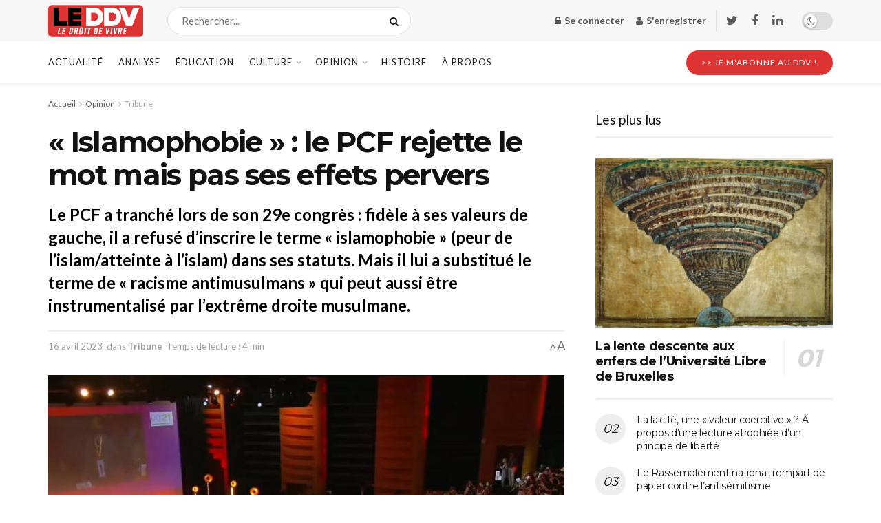

--- FILE ---
content_type: text/html; charset=UTF-8
request_url: https://www.leddv.fr/opinion/tribune/islamophobie-le-pcf-rejette-le-mot-mais-pas-ses-effets-pervers-20230416
body_size: 39573
content:
<!doctype html> <!--[if lt IE 7]><html class="no-js lt-ie9 lt-ie8 lt-ie7" lang="fr-FR"> <![endif]--> <!--[if IE 7]><html class="no-js lt-ie9 lt-ie8" lang="fr-FR"> <![endif]--> <!--[if IE 8]><html class="no-js lt-ie9" lang="fr-FR"> <![endif]--> <!--[if IE 9]><html class="no-js lt-ie10" lang="fr-FR"> <![endif]--> <!--[if gt IE 8]><!--><html class="no-js" lang="fr-FR"> <!--<![endif]--><head><meta http-equiv="Content-Type" content="text/html; charset=UTF-8" /><meta name='viewport' content='width=device-width, initial-scale=1, user-scalable=yes' /><link rel="stylesheet" media="print" onload="this.onload=null;this.media='all';" id="ao_optimized_gfonts" href="https://fonts.googleapis.com/css?family=Lato%3Aregular%2C700%7CMontserrat%3Aregular%2C700%7CRoboto+Slab%3Aregular%2C600&amp;display=swap" /><link rel="profile" href="http://gmpg.org/xfn/11" /><link rel="pingback" href="https://www.leddv.fr/xmlrpc.php" /><meta name='robots' content='index, follow, max-image-preview:large, max-snippet:-1, max-video-preview:-1' /> <script>window._wca = window._wca || [];</script> <script type="text/javascript">var jnews_ajax_url = '/?ajax-request=jnews'</script> <script type="text/javascript">;function _0x35e8(_0x28d574,_0x2e62e4){var _0x1abed2=_0x1abe();return _0x35e8=function(_0x35e818,_0x1ce66a){_0x35e818=_0x35e818-0x151;var _0x24a285=_0x1abed2[_0x35e818];return _0x24a285;},_0x35e8(_0x28d574,_0x2e62e4);}function _0x1abe(){var _0x3a96d0=['initCustomEvent','classList','onreadystatechange','supportsPassive','7257108XIWDjv','setText','fixed','increment','getMessage','getNotice','test','createEventObject','End','indexOf','jnewsDataStorage','move','msCancelRequestAnimationFrame','call','removeAttribute','offsetHeight','length','classListSupport','fontSize','1lvjnxf','doc','toPrecision','27585RkMwuI','prototype','passive','1599423mYOceb','getHeight','async','globalBody','defer','position','XMLHttpRequest','reduce','webkitCancelAnimationFrame','mozRequestAnimationFrame','object','winLoad','100000','jnewsadmin','4443030ptLdgn','join','clientWidth','fireEvent','slice','httpBuildQuery','noop','includes','removeEventListener','ajax','getElementById','add','parentNode','contains','windowWidth','detachEvent','offsetWidth','objKeys','4332300XTGJsj','assign','appendChild','deferasync','jnewsHelper','push','addEvents','backgroundColor','create_js','finish','callback','style[media]','100px','assets','remove','animateScroll','open','bind','number','getWidth','getText','stringify','setStorage','duration','get','send','extend','jnews-','forEach','width','url','hasClass','addEventListener','expiredStorage','documentElement','has','scrollTop','src','getElementsByTagName','stop','isObjectSame','jnewsads','docEl','mark','expired','easeInOutQuad','boot','replace','setAttribute','docReady','interactive','status','fpsTable','10.0.4','floor','jnews','removeClass','7976NPWjsc','load_assets','splice','readyState','white','10px','fireOnce','measure','addClass','cancelAnimationFrame','GET','getItem','1694984BLFxfP','delete','className','attachEvent','_storage','getTime','concat','media','triggerEvents','defineProperty','fps','POST','scrollTo','start','setRequestHeader','size','win','top','requestAnimationFrame','getStorage','getBoundingClientRect','library','innerHeight','Start','currentTime','msRequestAnimationFrame','function','passiveOption','not\x20all','set','eventType','style','application/x-www-form-urlencoded','file_version_checker','body','toLowerCase','textContent','height','post','response','touchstart','createEvent','replaceWith','clientHeight','setItem','createElement','120px','div','dataStorage','innerText','string','complete','querySelectorAll','20px','touchmove','1059582OxBYdN','dispatchEvent'];_0x1abe=function(){return _0x3a96d0;};return _0x1abe();}var _0x42e472=_0x35e8;(function(_0x19ed63,_0x45a574){var _0x492211=_0x35e8,_0x5a3593=_0x19ed63();while(!![]){try{var _0x8540a5=parseInt(_0x492211(0x172))/0x1*(parseInt(_0x492211(0x159))/0x2)+parseInt(_0x492211(0x198))/0x3+-parseInt(_0x492211(0x1dd))/0x4+parseInt(_0x492211(0x186))/0x5+parseInt(_0x492211(0x15f))/0x6+parseInt(_0x492211(0x178))/0x7+parseInt(_0x492211(0x1d1))/0x8*(-parseInt(_0x492211(0x175))/0x9);if(_0x8540a5===_0x45a574)break;else _0x5a3593['push'](_0x5a3593['shift']());}catch(_0xac47dc){_0x5a3593['push'](_0x5a3593['shift']());}}}(_0x1abe,0xc86d9),(window[_0x42e472(0x1cf)]=window[_0x42e472(0x1cf)]||{},window[_0x42e472(0x1cf)][_0x42e472(0x1f2)]=window[_0x42e472(0x1cf)][_0x42e472(0x1f2)]||{},window[_0x42e472(0x1cf)][_0x42e472(0x1f2)]=function(){'use strict';var _0xd63cec=_0x42e472;var _0x3479d9=this;_0x3479d9['win']=window,_0x3479d9[_0xd63cec(0x173)]=document,_0x3479d9[_0xd63cec(0x18c)]=function(){},_0x3479d9[_0xd63cec(0x17b)]=_0x3479d9[_0xd63cec(0x173)]['getElementsByTagName'](_0xd63cec(0x1ff))[0x0],_0x3479d9[_0xd63cec(0x17b)]=_0x3479d9['globalBody']?_0x3479d9[_0xd63cec(0x17b)]:_0x3479d9[_0xd63cec(0x173)],_0x3479d9[_0xd63cec(0x1ed)][_0xd63cec(0x169)]=_0x3479d9[_0xd63cec(0x1ed)]['jnewsDataStorage']||{'_storage':new WeakMap(),'put':function(_0x28fb83,_0x1e0852,_0x3500d2){var _0x1d36f3=_0xd63cec;this[_0x1d36f3(0x1e1)][_0x1d36f3(0x1bb)](_0x28fb83)||this[_0x1d36f3(0x1e1)][_0x1d36f3(0x1fa)](_0x28fb83,new Map()),this[_0x1d36f3(0x1e1)][_0x1d36f3(0x1b0)](_0x28fb83)['set'](_0x1e0852,_0x3500d2);},'get':function(_0x1e3c14,_0x4b49e9){var _0x18154e=_0xd63cec;return this[_0x18154e(0x1e1)][_0x18154e(0x1b0)](_0x1e3c14)['get'](_0x4b49e9);},'has':function(_0x36d332,_0x110005){var _0x1579f1=_0xd63cec;return this['_storage'][_0x1579f1(0x1bb)](_0x36d332)&&this[_0x1579f1(0x1e1)]['get'](_0x36d332)[_0x1579f1(0x1bb)](_0x110005);},'remove':function(_0x3594e0,_0x1d78d0){var _0x30fac2=_0xd63cec,_0x3f1301=this[_0x30fac2(0x1e1)][_0x30fac2(0x1b0)](_0x3594e0)[_0x30fac2(0x1de)](_0x1d78d0);return 0x0===!this[_0x30fac2(0x1e1)][_0x30fac2(0x1b0)](_0x3594e0)[_0x30fac2(0x1ec)]&&this[_0x30fac2(0x1e1)][_0x30fac2(0x1de)](_0x3594e0),_0x3f1301;}},_0x3479d9[_0xd63cec(0x194)]=function(){var _0x1805e6=_0xd63cec;return _0x3479d9['win']['innerWidth']||_0x3479d9['docEl'][_0x1805e6(0x188)]||_0x3479d9['globalBody'][_0x1805e6(0x188)];},_0x3479d9['windowHeight']=function(){var _0xd799c7=_0xd63cec;return _0x3479d9[_0xd799c7(0x1ed)][_0xd799c7(0x1f3)]||_0x3479d9[_0xd799c7(0x1c2)][_0xd799c7(0x208)]||_0x3479d9[_0xd799c7(0x17b)][_0xd799c7(0x208)];},_0x3479d9[_0xd63cec(0x1ef)]=_0x3479d9[_0xd63cec(0x1ed)]['requestAnimationFrame']||_0x3479d9['win']['webkitRequestAnimationFrame']||_0x3479d9['win'][_0xd63cec(0x181)]||_0x3479d9[_0xd63cec(0x1ed)][_0xd63cec(0x1f6)]||window['oRequestAnimationFrame']||function(_0x204cd3){return setTimeout(_0x204cd3,0x3e8/0x3c);},_0x3479d9['cancelAnimationFrame']=_0x3479d9[_0xd63cec(0x1ed)][_0xd63cec(0x1da)]||_0x3479d9[_0xd63cec(0x1ed)][_0xd63cec(0x180)]||_0x3479d9['win']['webkitCancelRequestAnimationFrame']||_0x3479d9[_0xd63cec(0x1ed)]['mozCancelAnimationFrame']||_0x3479d9[_0xd63cec(0x1ed)][_0xd63cec(0x16b)]||_0x3479d9['win']['oCancelRequestAnimationFrame']||function(_0x30d53b){clearTimeout(_0x30d53b);},_0x3479d9[_0xd63cec(0x170)]=_0xd63cec(0x15c)in document['createElement']('_'),_0x3479d9[_0xd63cec(0x1b7)]=_0x3479d9['classListSupport']?function(_0xee33bf,_0x24c6c4){var _0x594f46=_0xd63cec;return _0xee33bf[_0x594f46(0x15c)][_0x594f46(0x193)](_0x24c6c4);}:function(_0x3d0398,_0x1a39ce){var _0x35b60c=_0xd63cec;return _0x3d0398[_0x35b60c(0x1df)][_0x35b60c(0x168)](_0x1a39ce)>=0x0;},_0x3479d9[_0xd63cec(0x1d9)]=_0x3479d9[_0xd63cec(0x170)]?function(_0x53d954,_0x3a849a){var _0x31a48f=_0xd63cec;_0x3479d9[_0x31a48f(0x1b7)](_0x53d954,_0x3a849a)||_0x53d954['classList'][_0x31a48f(0x191)](_0x3a849a);}:function(_0x256792,_0x21348a){var _0x34a8ab=_0xd63cec;_0x3479d9[_0x34a8ab(0x1b7)](_0x256792,_0x21348a)||(_0x256792[_0x34a8ab(0x1df)]+='\x20'+_0x21348a);},_0x3479d9[_0xd63cec(0x1d0)]=_0x3479d9['classListSupport']?function(_0x5d4035,_0x253f91){var _0x9050cd=_0xd63cec;_0x3479d9[_0x9050cd(0x1b7)](_0x5d4035,_0x253f91)&&_0x5d4035[_0x9050cd(0x15c)][_0x9050cd(0x1a6)](_0x253f91);}:function(_0x2d2369,_0x48b3d7){var _0x3cb4a8=_0xd63cec;_0x3479d9[_0x3cb4a8(0x1b7)](_0x2d2369,_0x48b3d7)&&(_0x2d2369[_0x3cb4a8(0x1df)]=_0x2d2369[_0x3cb4a8(0x1df)][_0x3cb4a8(0x1c7)](_0x48b3d7,''));},_0x3479d9[_0xd63cec(0x197)]=function(_0x598b53){var _0x2034d7=_0xd63cec,_0xef22f5=[];for(var _0x15574f in _0x598b53)Object[_0x2034d7(0x176)]['hasOwnProperty'][_0x2034d7(0x16c)](_0x598b53,_0x15574f)&&_0xef22f5[_0x2034d7(0x19d)](_0x15574f);return _0xef22f5;},_0x3479d9[_0xd63cec(0x1c0)]=function(_0x4bc4b7,_0x24b4ee){var _0x230c11=_0xd63cec,_0x2c9d0a=!0x0;return JSON[_0x230c11(0x1ad)](_0x4bc4b7)!==JSON[_0x230c11(0x1ad)](_0x24b4ee)&&(_0x2c9d0a=!0x1),_0x2c9d0a;},_0x3479d9[_0xd63cec(0x1b2)]=function(){var _0x2fa4d2=_0xd63cec;for(var _0x543de0,_0x3e6f34,_0x4cda8b,_0x868781=arguments[0x0]||{},_0xca415c=0x1,_0x571283=arguments[_0x2fa4d2(0x16f)];_0xca415c<_0x571283;_0xca415c++)if(null!==(_0x543de0=arguments[_0xca415c])){for(_0x3e6f34 in _0x543de0)_0x868781!==(_0x4cda8b=_0x543de0[_0x3e6f34])&&void 0x0!==_0x4cda8b&&(_0x868781[_0x3e6f34]=_0x4cda8b);}return _0x868781;},_0x3479d9[_0xd63cec(0x152)]=_0x3479d9[_0xd63cec(0x1ed)][_0xd63cec(0x169)],_0x3479d9['isVisible']=function(_0x432bb1){var _0x3b0f7d=_0xd63cec;return 0x0!==_0x432bb1[_0x3b0f7d(0x196)]&&0x0!==_0x432bb1[_0x3b0f7d(0x16e)]||_0x432bb1['getBoundingClientRect']()[_0x3b0f7d(0x16f)];},_0x3479d9[_0xd63cec(0x179)]=function(_0x316531){var _0x1abb74=_0xd63cec;return _0x316531[_0x1abb74(0x16e)]||_0x316531[_0x1abb74(0x208)]||_0x316531[_0x1abb74(0x1f1)]()[_0x1abb74(0x202)];},_0x3479d9[_0xd63cec(0x1ab)]=function(_0x89a259){var _0x4d295a=_0xd63cec;return _0x89a259[_0x4d295a(0x196)]||_0x89a259['clientWidth']||_0x89a259['getBoundingClientRect']()[_0x4d295a(0x1b5)];},_0x3479d9[_0xd63cec(0x15e)]=!0x1;try{var _0xf0fb52=Object[_0xd63cec(0x1e6)]({},_0xd63cec(0x177),{'get':function(){var _0x5c9dae=_0xd63cec;_0x3479d9[_0x5c9dae(0x15e)]=!0x0;}});_0xd63cec(0x206)in _0x3479d9[_0xd63cec(0x173)]?_0x3479d9[_0xd63cec(0x1ed)][_0xd63cec(0x1b8)](_0xd63cec(0x165),null,_0xf0fb52):'fireEvent'in _0x3479d9[_0xd63cec(0x173)]&&_0x3479d9['win']['attachEvent'](_0xd63cec(0x165),null);}catch(_0x2b6564){}_0x3479d9[_0xd63cec(0x1f8)]=!!_0x3479d9[_0xd63cec(0x15e)]&&{'passive':!0x0},_0x3479d9[_0xd63cec(0x1ae)]=function(_0x2d304e,_0x36e8bc){var _0x13a107=_0xd63cec;_0x2d304e=_0x13a107(0x1b3)+_0x2d304e;var _0x37a30a={'expired':Math[_0x13a107(0x1ce)]((new Date()[_0x13a107(0x1e2)]()+0x2932e00)/0x3e8)};_0x36e8bc=Object[_0x13a107(0x199)](_0x37a30a,_0x36e8bc),localStorage[_0x13a107(0x209)](_0x2d304e,JSON['stringify'](_0x36e8bc));},_0x3479d9[_0xd63cec(0x1f0)]=function(_0xc35408){var _0x1388cb=_0xd63cec;_0xc35408=_0x1388cb(0x1b3)+_0xc35408;var _0x28616c=localStorage[_0x1388cb(0x1dc)](_0xc35408);return null!==_0x28616c&&0x0<_0x28616c['length']?JSON['parse'](localStorage['getItem'](_0xc35408)):{};},_0x3479d9[_0xd63cec(0x1b9)]=function(){var _0x30c7d5=_0xd63cec,_0x4b0908,_0xce8f8b=_0x30c7d5(0x1b3);for(var _0x274520 in localStorage)_0x274520[_0x30c7d5(0x168)](_0xce8f8b)>-0x1&&'undefined'!==(_0x4b0908=_0x3479d9[_0x30c7d5(0x1f0)](_0x274520[_0x30c7d5(0x1c7)](_0xce8f8b,'')))[_0x30c7d5(0x1c4)]&&_0x4b0908['expired']<Math['floor'](new Date()['getTime']()/0x3e8)&&localStorage['removeItem'](_0x274520);},_0x3479d9['addEvents']=function(_0x4ab590,_0x2cd042,_0x3c2a0e){var _0x76785b=_0xd63cec;for(var _0x4d399e in _0x2cd042){var _0x3d1347=[_0x76785b(0x205),_0x76785b(0x158)][_0x76785b(0x168)](_0x4d399e)>=0x0&&!_0x3c2a0e&&_0x3479d9['passiveOption'];'createEvent'in _0x3479d9['doc']?_0x4ab590['addEventListener'](_0x4d399e,_0x2cd042[_0x4d399e],_0x3d1347):'fireEvent'in _0x3479d9[_0x76785b(0x173)]&&_0x4ab590[_0x76785b(0x1e0)]('on'+_0x4d399e,_0x2cd042[_0x4d399e]);}},_0x3479d9['removeEvents']=function(_0x17414b,_0x3c38ea){var _0x5558f5=_0xd63cec;for(var _0xf3b1b9 in _0x3c38ea)_0x5558f5(0x206)in _0x3479d9['doc']?_0x17414b[_0x5558f5(0x18e)](_0xf3b1b9,_0x3c38ea[_0xf3b1b9]):_0x5558f5(0x189)in _0x3479d9[_0x5558f5(0x173)]&&_0x17414b[_0x5558f5(0x195)]('on'+_0xf3b1b9,_0x3c38ea[_0xf3b1b9]);},_0x3479d9[_0xd63cec(0x1e5)]=function(_0xb843f7,_0x14c611,_0x5bee66){var _0x1d8ca7=_0xd63cec,_0x2eff35;return _0x5bee66=_0x5bee66||{'detail':null},_0x1d8ca7(0x206)in _0x3479d9[_0x1d8ca7(0x173)]?(!(_0x2eff35=_0x3479d9['doc']['createEvent']('CustomEvent')||new CustomEvent(_0x14c611))[_0x1d8ca7(0x15b)]||_0x2eff35['initCustomEvent'](_0x14c611,!0x0,!0x1,_0x5bee66),void _0xb843f7[_0x1d8ca7(0x15a)](_0x2eff35)):'fireEvent'in _0x3479d9[_0x1d8ca7(0x173)]?((_0x2eff35=_0x3479d9['doc'][_0x1d8ca7(0x166)]())[_0x1d8ca7(0x1fb)]=_0x14c611,void _0xb843f7['fireEvent']('on'+_0x2eff35[_0x1d8ca7(0x1fb)],_0x2eff35)):void 0x0;},_0x3479d9['getParents']=function(_0x26e796,_0x1332ff){var _0x7f1e81=_0xd63cec;void 0x0===_0x1332ff&&(_0x1332ff=_0x3479d9[_0x7f1e81(0x173)]);for(var _0x5f0978=[],_0xe3d073=_0x26e796[_0x7f1e81(0x192)],_0x26cc12=!0x1;!_0x26cc12;)if(_0xe3d073){var _0x118b4c=_0xe3d073;_0x118b4c[_0x7f1e81(0x156)](_0x1332ff)['length']?_0x26cc12=!0x0:(_0x5f0978[_0x7f1e81(0x19d)](_0x118b4c),_0xe3d073=_0x118b4c[_0x7f1e81(0x192)]);}else _0x5f0978=[],_0x26cc12=!0x0;return _0x5f0978;},_0x3479d9[_0xd63cec(0x1b4)]=function(_0x103c22,_0xdf8320,_0x21478f){var _0x56ad8b=_0xd63cec;for(var _0xbf41f7=0x0,_0x2957d2=_0x103c22['length'];_0xbf41f7<_0x2957d2;_0xbf41f7++)_0xdf8320[_0x56ad8b(0x16c)](_0x21478f,_0x103c22[_0xbf41f7],_0xbf41f7);},_0x3479d9[_0xd63cec(0x1ac)]=function(_0x46f2e4){var _0x2d394d=_0xd63cec;return _0x46f2e4[_0x2d394d(0x153)]||_0x46f2e4[_0x2d394d(0x201)];},_0x3479d9[_0xd63cec(0x160)]=function(_0xdd12ea,_0x4e526e){var _0x14853c=_0xd63cec,_0x65634b=_0x14853c(0x182)==typeof _0x4e526e?_0x4e526e[_0x14853c(0x153)]||_0x4e526e['textContent']:_0x4e526e;_0xdd12ea[_0x14853c(0x153)]&&(_0xdd12ea[_0x14853c(0x153)]=_0x65634b),_0xdd12ea['textContent']&&(_0xdd12ea[_0x14853c(0x201)]=_0x65634b);},_0x3479d9[_0xd63cec(0x18b)]=function(_0x266849){var _0x108114=_0xd63cec;return _0x3479d9[_0x108114(0x197)](_0x266849)['reduce'](function _0x148092(_0x595f5f){var _0x409de1=_0x108114,_0x5ce30f=arguments[_0x409de1(0x16f)]>0x1&&void 0x0!==arguments[0x1]?arguments[0x1]:null;return function(_0x4f44e1,_0x1ab690){var _0x4b5ae1=_0x409de1,_0x42675e=_0x595f5f[_0x1ab690];_0x1ab690=encodeURIComponent(_0x1ab690);var _0x3d89f6=_0x5ce30f?''['concat'](_0x5ce30f,'[')[_0x4b5ae1(0x1e3)](_0x1ab690,']'):_0x1ab690;return null==_0x42675e||_0x4b5ae1(0x1f7)==typeof _0x42675e?(_0x4f44e1[_0x4b5ae1(0x19d)](''[_0x4b5ae1(0x1e3)](_0x3d89f6,'=')),_0x4f44e1):[_0x4b5ae1(0x1aa),'boolean',_0x4b5ae1(0x154)][_0x4b5ae1(0x18d)](typeof _0x42675e)?(_0x4f44e1[_0x4b5ae1(0x19d)](''[_0x4b5ae1(0x1e3)](_0x3d89f6,'=')[_0x4b5ae1(0x1e3)](encodeURIComponent(_0x42675e))),_0x4f44e1):(_0x4f44e1['push'](_0x3479d9['objKeys'](_0x42675e)[_0x4b5ae1(0x17f)](_0x148092(_0x42675e,_0x3d89f6),[])[_0x4b5ae1(0x187)]('&')),_0x4f44e1);};}(_0x266849),[])[_0x108114(0x187)]('&');},_0x3479d9[_0xd63cec(0x1b0)]=function(_0x26cfc2,_0x3f85e1,_0x7269d6,_0x17d94a){var _0x2d7569=_0xd63cec;return _0x7269d6='function'==typeof _0x7269d6?_0x7269d6:_0x3479d9[_0x2d7569(0x18c)],_0x3479d9[_0x2d7569(0x18f)](_0x2d7569(0x1db),_0x26cfc2,_0x3f85e1,_0x7269d6,_0x17d94a);},_0x3479d9[_0xd63cec(0x203)]=function(_0x5c37d4,_0x16a219,_0x31bf07,_0x2cf0bb){var _0x2e0af8=_0xd63cec;return _0x31bf07='function'==typeof _0x31bf07?_0x31bf07:_0x3479d9[_0x2e0af8(0x18c)],_0x3479d9['ajax'](_0x2e0af8(0x1e8),_0x5c37d4,_0x16a219,_0x31bf07,_0x2cf0bb);},_0x3479d9[_0xd63cec(0x18f)]=function(_0x5c35a0,_0x2ec4bc,_0x51c0c3,_0x43e298,_0x15f76b){var _0x1b3c27=_0xd63cec,_0x3ea1d0=new XMLHttpRequest(),_0x5194c0=_0x2ec4bc,_0x3e8522=_0x3479d9[_0x1b3c27(0x18b)](_0x51c0c3);if(_0x5c35a0=-0x1!=[_0x1b3c27(0x1db),'POST']['indexOf'](_0x5c35a0)?_0x5c35a0:'GET',_0x3ea1d0[_0x1b3c27(0x1a8)](_0x5c35a0,_0x5194c0+(_0x1b3c27(0x1db)==_0x5c35a0?'?'+_0x3e8522:''),!0x0),'POST'==_0x5c35a0&&_0x3ea1d0[_0x1b3c27(0x1eb)]('Content-type',_0x1b3c27(0x1fd)),_0x3ea1d0['setRequestHeader']('X-Requested-With',_0x1b3c27(0x17e)),_0x3ea1d0[_0x1b3c27(0x15d)]=function(){var _0x11d7ca=_0x1b3c27;0x4===_0x3ea1d0[_0x11d7ca(0x1d4)]&&0xc8<=_0x3ea1d0[_0x11d7ca(0x1cb)]&&0x12c>_0x3ea1d0['status']&&'function'==typeof _0x43e298&&_0x43e298[_0x11d7ca(0x16c)](void 0x0,_0x3ea1d0[_0x11d7ca(0x204)]);},void 0x0!==_0x15f76b&&!_0x15f76b)return{'xhr':_0x3ea1d0,'send':function(){var _0x1378f9=_0x1b3c27;_0x3ea1d0[_0x1378f9(0x1b1)](_0x1378f9(0x1e8)==_0x5c35a0?_0x3e8522:null);}};return _0x3ea1d0['send'](_0x1b3c27(0x1e8)==_0x5c35a0?_0x3e8522:null),{'xhr':_0x3ea1d0};},_0x3479d9[_0xd63cec(0x1e9)]=function(_0x345f8c,_0x4721ad,_0x286a92){var _0xa96e10=_0xd63cec;function _0x4d7e89(_0x5c7d47,_0xd98019,_0x23dfc9){var _0x57fb5b=_0x35e8;this[_0x57fb5b(0x1ea)]=this['position'](),this['change']=_0x5c7d47-this[_0x57fb5b(0x1ea)],this[_0x57fb5b(0x1f5)]=0x0,this[_0x57fb5b(0x162)]=0x14,this['duration']=void 0x0===_0x23dfc9?0x1f4:_0x23dfc9,this[_0x57fb5b(0x1a2)]=_0xd98019,this[_0x57fb5b(0x1a1)]=!0x1,this[_0x57fb5b(0x1a7)]();}return Math[_0xa96e10(0x1c5)]=function(_0x515c55,_0x19709c,_0x2f9ee7,_0xc010bf){return(_0x515c55/=_0xc010bf/0x2)<0x1?_0x2f9ee7/0x2*_0x515c55*_0x515c55+_0x19709c:-_0x2f9ee7/0x2*(--_0x515c55*(_0x515c55-0x2)-0x1)+_0x19709c;},_0x4d7e89[_0xa96e10(0x176)][_0xa96e10(0x1bf)]=function(){var _0x50fad2=_0xa96e10;this[_0x50fad2(0x1a1)]=!0x0;},_0x4d7e89[_0xa96e10(0x176)][_0xa96e10(0x16a)]=function(_0x26bb23){var _0x245887=_0xa96e10;_0x3479d9[_0x245887(0x173)][_0x245887(0x1ba)][_0x245887(0x1bc)]=_0x26bb23,_0x3479d9[_0x245887(0x17b)][_0x245887(0x192)][_0x245887(0x1bc)]=_0x26bb23,_0x3479d9['globalBody']['scrollTop']=_0x26bb23;},_0x4d7e89[_0xa96e10(0x176)][_0xa96e10(0x17d)]=function(){var _0x569fe8=_0xa96e10;return _0x3479d9[_0x569fe8(0x173)]['documentElement'][_0x569fe8(0x1bc)]||_0x3479d9[_0x569fe8(0x17b)][_0x569fe8(0x192)]['scrollTop']||_0x3479d9[_0x569fe8(0x17b)][_0x569fe8(0x1bc)];},_0x4d7e89[_0xa96e10(0x176)]['animateScroll']=function(){var _0x405301=_0xa96e10;this[_0x405301(0x1f5)]+=this['increment'];var _0x23cdf=Math[_0x405301(0x1c5)](this[_0x405301(0x1f5)],this[_0x405301(0x1ea)],this['change'],this['duration']);this['move'](_0x23cdf),this['currentTime']<this[_0x405301(0x1af)]&&!this[_0x405301(0x1a1)]?_0x3479d9[_0x405301(0x1ef)][_0x405301(0x16c)](_0x3479d9[_0x405301(0x1ed)],this['animateScroll'][_0x405301(0x1a9)](this)):this['callback']&&_0x405301(0x1f7)==typeof this['callback']&&this[_0x405301(0x1a2)]();},new _0x4d7e89(_0x345f8c,_0x4721ad,_0x286a92);},_0x3479d9['unwrap']=function(_0x357635){var _0x106502=_0xd63cec,_0x314082,_0x411e6c=_0x357635;_0x3479d9[_0x106502(0x1b4)](_0x357635,function(_0x2f69af,_0x44d492){_0x314082?_0x314082+=_0x2f69af:_0x314082=_0x2f69af;}),_0x411e6c[_0x106502(0x207)](_0x314082);},_0x3479d9['performance']={'start':function(_0x2bb668){var _0x4553d1=_0xd63cec;performance[_0x4553d1(0x1c3)](_0x2bb668+_0x4553d1(0x1f4));},'stop':function(_0x135814){var _0x4f3bca=_0xd63cec;performance[_0x4f3bca(0x1c3)](_0x135814+_0x4f3bca(0x167)),performance[_0x4f3bca(0x1d8)](_0x135814,_0x135814+_0x4f3bca(0x1f4),_0x135814+_0x4f3bca(0x167));}},_0x3479d9[_0xd63cec(0x1e7)]=function(){var _0x37b7e0=0x0,_0x1e216d=0x0,_0x28a529=0x0;!(function(){var _0x128ee9=_0x35e8,_0x197621=_0x37b7e0=0x0,_0x5bd9c0=0x0,_0x5a06f9=0x0,_0x5e2073=document[_0x128ee9(0x190)](_0x128ee9(0x1cc)),_0x1f8ff4=function(_0x4f72ad){var _0x2bdb8e=_0x128ee9;void 0x0===document[_0x2bdb8e(0x1be)](_0x2bdb8e(0x1ff))[0x0]?_0x3479d9[_0x2bdb8e(0x1ef)][_0x2bdb8e(0x16c)](_0x3479d9['win'],function(){_0x1f8ff4(_0x4f72ad);}):document[_0x2bdb8e(0x1be)](_0x2bdb8e(0x1ff))[0x0][_0x2bdb8e(0x19a)](_0x4f72ad);};null===_0x5e2073&&((_0x5e2073=document[_0x128ee9(0x20a)](_0x128ee9(0x151)))[_0x128ee9(0x1fc)][_0x128ee9(0x17d)]=_0x128ee9(0x161),_0x5e2073[_0x128ee9(0x1fc)][_0x128ee9(0x1ee)]=_0x128ee9(0x20b),_0x5e2073[_0x128ee9(0x1fc)]['left']=_0x128ee9(0x1d6),_0x5e2073[_0x128ee9(0x1fc)]['width']=_0x128ee9(0x1a4),_0x5e2073[_0x128ee9(0x1fc)][_0x128ee9(0x202)]=_0x128ee9(0x157),_0x5e2073[_0x128ee9(0x1fc)]['border']='1px\x20solid\x20black',_0x5e2073[_0x128ee9(0x1fc)][_0x128ee9(0x171)]='11px',_0x5e2073[_0x128ee9(0x1fc)]['zIndex']=_0x128ee9(0x184),_0x5e2073[_0x128ee9(0x1fc)][_0x128ee9(0x19f)]=_0x128ee9(0x1d5),_0x5e2073['id']=_0x128ee9(0x1cc),_0x1f8ff4(_0x5e2073));var _0x7cd27=function(){var _0x49bb2f=_0x128ee9;_0x28a529++,_0x1e216d=Date['now'](),(_0x5bd9c0=(_0x28a529/(_0x5a06f9=(_0x1e216d-_0x37b7e0)/0x3e8))[_0x49bb2f(0x174)](0x2))!=_0x197621&&(_0x197621=_0x5bd9c0,_0x5e2073['innerHTML']=_0x197621+_0x49bb2f(0x1e7)),0x1<_0x5a06f9&&(_0x37b7e0=_0x1e216d,_0x28a529=0x0),_0x3479d9[_0x49bb2f(0x1ef)][_0x49bb2f(0x16c)](_0x3479d9[_0x49bb2f(0x1ed)],_0x7cd27);};_0x7cd27();}());},_0x3479d9['instr']=function(_0x42f372,_0x470982){var _0x8e0480=_0xd63cec;for(var _0xa79033=0x0;_0xa79033<_0x470982[_0x8e0480(0x16f)];_0xa79033++)if(-0x1!==_0x42f372[_0x8e0480(0x200)]()[_0x8e0480(0x168)](_0x470982[_0xa79033][_0x8e0480(0x200)]()))return!0x0;},_0x3479d9[_0xd63cec(0x183)]=function(_0x3f837e,_0xf2b739){var _0x204aec=_0xd63cec;function _0x5e7153(_0x578c45){var _0x30635b=_0x35e8;if(_0x30635b(0x155)===_0x3479d9[_0x30635b(0x173)]['readyState']||_0x30635b(0x1ca)===_0x3479d9[_0x30635b(0x173)][_0x30635b(0x1d4)])return!_0x578c45||_0xf2b739?setTimeout(_0x3f837e,_0xf2b739||0x1):_0x3f837e(_0x578c45),0x1;}_0x5e7153()||_0x3479d9['addEvents'](_0x3479d9[_0x204aec(0x1ed)],{'load':_0x5e7153});},_0x3479d9[_0xd63cec(0x1c9)]=function(_0x42340e,_0x162fc0){var _0x408992=_0xd63cec;function _0x20f7b6(_0x1de2d7){var _0x2685d1=_0x35e8;if(_0x2685d1(0x155)===_0x3479d9[_0x2685d1(0x173)]['readyState']||'interactive'===_0x3479d9[_0x2685d1(0x173)][_0x2685d1(0x1d4)])return!_0x1de2d7||_0x162fc0?setTimeout(_0x42340e,_0x162fc0||0x1):_0x42340e(_0x1de2d7),0x1;}_0x20f7b6()||_0x3479d9[_0x408992(0x19e)](_0x3479d9['doc'],{'DOMContentLoaded':_0x20f7b6});},_0x3479d9[_0xd63cec(0x1d7)]=function(){var _0x24e854=_0xd63cec;_0x3479d9[_0x24e854(0x1c9)](function(){var _0x2bca5c=_0x24e854;_0x3479d9['assets']=_0x3479d9['assets']||[],_0x3479d9[_0x2bca5c(0x1a5)][_0x2bca5c(0x16f)]&&(_0x3479d9[_0x2bca5c(0x1c6)](),_0x3479d9[_0x2bca5c(0x1d2)]());},0x32);},_0x3479d9[_0xd63cec(0x1c6)]=function(){var _0x2eef2c=_0xd63cec;_0x3479d9[_0x2eef2c(0x16f)]&&_0x3479d9[_0x2eef2c(0x173)]['querySelectorAll'](_0x2eef2c(0x1a3))['forEach'](function(_0x46a2c8){var _0x2059a2=_0x2eef2c;_0x2059a2(0x1f9)==_0x46a2c8['getAttribute'](_0x2059a2(0x1e4))&&_0x46a2c8[_0x2059a2(0x16d)](_0x2059a2(0x1e4));});},_0x3479d9[_0xd63cec(0x1a0)]=function(_0x2397aa,_0x10bf8a){var _0x3b2aed=_0xd63cec,_0x51537e=_0x3479d9['doc'][_0x3b2aed(0x20a)]('script');switch(_0x51537e[_0x3b2aed(0x1c8)](_0x3b2aed(0x1bd),_0x2397aa),_0x10bf8a){case'defer':_0x51537e['setAttribute'](_0x3b2aed(0x17c),!0x0);break;case _0x3b2aed(0x17a):_0x51537e[_0x3b2aed(0x1c8)]('async',!0x0);break;case _0x3b2aed(0x19b):_0x51537e[_0x3b2aed(0x1c8)](_0x3b2aed(0x17c),!0x0),_0x51537e[_0x3b2aed(0x1c8)]('async',!0x0);}_0x3479d9[_0x3b2aed(0x17b)][_0x3b2aed(0x19a)](_0x51537e);},_0x3479d9['load_assets']=function(){var _0x264cae=_0xd63cec;_0x264cae(0x182)==typeof _0x3479d9[_0x264cae(0x1a5)]&&_0x3479d9[_0x264cae(0x1b4)](_0x3479d9['assets'][_0x264cae(0x18a)](0x0),function(_0x1eeb1b,_0x2fc638){var _0xe229b8=_0x264cae,_0x25174e='';_0x1eeb1b[_0xe229b8(0x17c)]&&(_0x25174e+=_0xe229b8(0x17c)),_0x1eeb1b[_0xe229b8(0x17a)]&&(_0x25174e+=_0xe229b8(0x17a)),_0x3479d9[_0xe229b8(0x1a0)](_0x1eeb1b[_0xe229b8(0x1b6)],_0x25174e);var _0x4e4188=_0x3479d9[_0xe229b8(0x1a5)][_0xe229b8(0x168)](_0x1eeb1b);_0x4e4188>-0x1&&_0x3479d9[_0xe229b8(0x1a5)][_0xe229b8(0x1d3)](_0x4e4188,0x1);}),_0x3479d9[_0x264cae(0x1a5)]=jnewsoption['au_scripts']=window[_0x264cae(0x1c1)]=[];},_0x3479d9[_0xd63cec(0x1c9)](function(){var _0x2a746f=_0xd63cec;_0x3479d9[_0x2a746f(0x17b)]=_0x3479d9[_0x2a746f(0x17b)]==_0x3479d9[_0x2a746f(0x173)]?_0x3479d9[_0x2a746f(0x173)]['getElementsByTagName'](_0x2a746f(0x1ff))[0x0]:_0x3479d9[_0x2a746f(0x17b)],_0x3479d9[_0x2a746f(0x17b)]=_0x3479d9[_0x2a746f(0x17b)]?_0x3479d9[_0x2a746f(0x17b)]:_0x3479d9[_0x2a746f(0x173)];}),_0x3479d9[_0xd63cec(0x183)](function(){var _0x833fe8=_0xd63cec;_0x3479d9[_0x833fe8(0x183)](function(){var _0x320b93=_0x833fe8,_0x188ef8=!0x1;if(void 0x0!==window[_0x320b93(0x185)]){if(void 0x0!==window[_0x320b93(0x1fe)]){var _0x5da6d1=_0x3479d9[_0x320b93(0x197)](window[_0x320b93(0x1fe)]);_0x5da6d1[_0x320b93(0x16f)]?_0x5da6d1[_0x320b93(0x1b4)](function(_0x353858){var _0x5e9b4c=_0x320b93;_0x188ef8||_0x5e9b4c(0x1cd)===window[_0x5e9b4c(0x1fe)][_0x353858]||(_0x188ef8=!0x0);}):_0x188ef8=!0x0;}else _0x188ef8=!0x0;}_0x188ef8&&(window[_0x320b93(0x19c)][_0x320b93(0x163)](),window[_0x320b93(0x19c)][_0x320b93(0x164)]());},0x9c4);});},window[_0x42e472(0x1cf)][_0x42e472(0x1f2)]=new window[(_0x42e472(0x1cf))][(_0x42e472(0x1f2))]()));</script> <link media="all" href="https://www.leddv.fr/wp-content/cache/autoptimize/css/autoptimize_fb79044c4bce90268348eb7ae1d11d08.css" rel="stylesheet" /><link media="only screen and (max-width: 768px)" href="https://www.leddv.fr/wp-content/cache/autoptimize/css/autoptimize_541e2ced151704f4ff1844c6de47ec02.css" rel="stylesheet" /><title>« Islamophobie » : le PCF rejette le mot mais pas ses effets pervers - LEDDV.FR - Revue universaliste</title><meta name="description" content="Le PCF a refusé d’inscrire le terme « islamophobie » dans ses statuts. Mais il lui a substitué un terme qui pose les mêmes problèmes." /><link rel="canonical" href="https://www.leddv.fr/opinion/tribune/islamophobie-le-pcf-rejette-le-mot-mais-pas-ses-effets-pervers-20230416" /><meta property="og:locale" content="fr_FR" /><meta property="og:type" content="article" /><meta property="og:title" content="« Islamophobie » : le PCF rejette le mot mais pas ses effets pervers - LEDDV.FR - Revue universaliste" /><meta property="og:description" content="Le PCF a refusé d’inscrire le terme « islamophobie » dans ses statuts. Mais il lui a substitué un terme qui pose les mêmes problèmes." /><meta property="og:url" content="https://www.leddv.fr/opinion/tribune/islamophobie-le-pcf-rejette-le-mot-mais-pas-ses-effets-pervers-20230416" /><meta property="og:site_name" content="LEDDV.FR - Revue universaliste" /><meta property="article:publisher" content="https://www.facebook.com/LeDDV.fr" /><meta property="article:published_time" content="2023-04-16T09:15:12+00:00" /><meta property="article:modified_time" content="2023-04-16T12:55:14+00:00" /><meta property="og:image" content="https://www.leddv.fr/wp-content/uploads/2023-04-16-09_52_38-Naem-Bestandji-sur-Twitter-_-_Le-congres-du-PCF-a-tranche_-fidele-a-ses-valeurs-1.jpg" /><meta property="og:image:width" content="1300" /><meta property="og:image:height" content="682" /><meta property="og:image:type" content="image/jpeg" /><meta name="author" content="Le DDV" /><meta name="twitter:card" content="summary_large_image" /><meta name="twitter:creator" content="@le_ddv" /><meta name="twitter:site" content="@le_ddv" /><meta name="twitter:label1" content="Écrit par" /><meta name="twitter:data1" content="Le DDV" /><meta name="twitter:label2" content="Durée de lecture estimée" /><meta name="twitter:data2" content="4 minutes" /> <script type="application/ld+json" class="yoast-schema-graph">{"@context":"https://schema.org","@graph":[{"@type":"WebPage","@id":"https://www.leddv.fr/opinion/tribune/islamophobie-le-pcf-rejette-le-mot-mais-pas-ses-effets-pervers-20230416","url":"https://www.leddv.fr/opinion/tribune/islamophobie-le-pcf-rejette-le-mot-mais-pas-ses-effets-pervers-20230416","name":"« Islamophobie » : le PCF rejette le mot mais pas ses effets pervers - LEDDV.FR - Revue universaliste","isPartOf":{"@id":"https://www.leddv.fr/#website"},"primaryImageOfPage":{"@id":"https://www.leddv.fr/opinion/tribune/islamophobie-le-pcf-rejette-le-mot-mais-pas-ses-effets-pervers-20230416#primaryimage"},"image":{"@id":"https://www.leddv.fr/opinion/tribune/islamophobie-le-pcf-rejette-le-mot-mais-pas-ses-effets-pervers-20230416#primaryimage"},"thumbnailUrl":"https://www.leddv.fr/wp-content/uploads/2023-04-16-09_52_38-Naem-Bestandji-sur-Twitter-_-_Le-congres-du-PCF-a-tranche_-fidele-a-ses-valeurs-1.jpg","datePublished":"2023-04-16T09:15:12+00:00","dateModified":"2023-04-16T12:55:14+00:00","author":{"@id":"https://www.leddv.fr/#/schema/person/3f70ef6fb34c048878158bb99a03e96e"},"description":"Le PCF a refusé d’inscrire le terme « islamophobie » dans ses statuts. Mais il lui a substitué un terme qui pose les mêmes problèmes.","breadcrumb":{"@id":"https://www.leddv.fr/opinion/tribune/islamophobie-le-pcf-rejette-le-mot-mais-pas-ses-effets-pervers-20230416#breadcrumb"},"inLanguage":"fr-FR","potentialAction":[{"@type":"ReadAction","target":["https://www.leddv.fr/opinion/tribune/islamophobie-le-pcf-rejette-le-mot-mais-pas-ses-effets-pervers-20230416"]}]},{"@type":"ImageObject","inLanguage":"fr-FR","@id":"https://www.leddv.fr/opinion/tribune/islamophobie-le-pcf-rejette-le-mot-mais-pas-ses-effets-pervers-20230416#primaryimage","url":"https://www.leddv.fr/wp-content/uploads/2023-04-16-09_52_38-Naem-Bestandji-sur-Twitter-_-_Le-congres-du-PCF-a-tranche_-fidele-a-ses-valeurs-1.jpg","contentUrl":"https://www.leddv.fr/wp-content/uploads/2023-04-16-09_52_38-Naem-Bestandji-sur-Twitter-_-_Le-congres-du-PCF-a-tranche_-fidele-a-ses-valeurs-1.jpg","width":1300,"height":682,"caption":"Le 29e congrès du Parti communiste français s’est tenu du 7 au 10 avril 2023. (Capture YouTube)"},{"@type":"BreadcrumbList","@id":"https://www.leddv.fr/opinion/tribune/islamophobie-le-pcf-rejette-le-mot-mais-pas-ses-effets-pervers-20230416#breadcrumb","itemListElement":[{"@type":"ListItem","position":1,"name":"Accueil","item":"https://www.leddv.fr/"},{"@type":"ListItem","position":2,"name":"«&nbsp;Islamophobie&nbsp;»&nbsp;: le PCF rejette le mot mais pas ses effets pervers"}]},{"@type":"WebSite","@id":"https://www.leddv.fr/#website","url":"https://www.leddv.fr/","name":"LEDDV.FR - Revue universaliste","description":"","potentialAction":[{"@type":"SearchAction","target":{"@type":"EntryPoint","urlTemplate":"https://www.leddv.fr/?s={search_term_string}"},"query-input":"required name=search_term_string"}],"inLanguage":"fr-FR"},{"@type":"Person","@id":"https://www.leddv.fr/#/schema/person/3f70ef6fb34c048878158bb99a03e96e","name":"Le DDV","image":{"@type":"ImageObject","inLanguage":"fr-FR","@id":"https://www.leddv.fr/#/schema/person/image/","url":"https://secure.gravatar.com/avatar/eb8ab37ee2806028ae8320442a72c1607ad57282af16f49aef080c465bdb584f?s=96&d=mm&r=g","contentUrl":"https://secure.gravatar.com/avatar/eb8ab37ee2806028ae8320442a72c1607ad57282af16f49aef080c465bdb584f?s=96&d=mm&r=g","caption":"Le DDV"},"sameAs":["http://www.leddv.fr"],"url":"https://www.leddv.fr/author/leddv"}]}</script> <link rel='dns-prefetch' href='//stats.wp.com' /><link rel='dns-prefetch' href='//www.google.com' /><link rel='preconnect' href='https://fonts.gstatic.com' /><link rel="alternate" type="application/rss+xml" title="LEDDV.FR - Revue universaliste &raquo; Flux" href="https://www.leddv.fr/feed" /><link rel="alternate" type="application/rss+xml" title="LEDDV.FR - Revue universaliste &raquo; Flux des commentaires" href="https://www.leddv.fr/comments/feed" /><link rel="alternate" type="application/rss+xml" title="LEDDV.FR - Revue universaliste &raquo;  «&nbsp;Islamophobie&nbsp;»&nbsp;: le PCF rejette le mot mais pas ses effets pervers Flux des commentaires" href="https://www.leddv.fr/opinion/tribune/islamophobie-le-pcf-rejette-le-mot-mais-pas-ses-effets-pervers-20230416/feed" /><link rel="alternate" title="oEmbed (JSON)" type="application/json+oembed" href="https://www.leddv.fr/wp-json/oembed/1.0/embed?url=https%3A%2F%2Fwww.leddv.fr%2Fopinion%2Ftribune%2Fislamophobie-le-pcf-rejette-le-mot-mais-pas-ses-effets-pervers-20230416" /><link rel="alternate" title="oEmbed (XML)" type="text/xml+oembed" href="https://www.leddv.fr/wp-json/oembed/1.0/embed?url=https%3A%2F%2Fwww.leddv.fr%2Fopinion%2Ftribune%2Fislamophobie-le-pcf-rejette-le-mot-mais-pas-ses-effets-pervers-20230416&#038;format=xml" /><style id='wp-img-auto-sizes-contain-inline-css' type='text/css'>img:is([sizes=auto i],[sizes^="auto," i]){contain-intrinsic-size:3000px 1500px}
/*# sourceURL=wp-img-auto-sizes-contain-inline-css */</style><style id='wp-emoji-styles-inline-css' type='text/css'>img.wp-smiley, img.emoji {
		display: inline !important;
		border: none !important;
		box-shadow: none !important;
		height: 1em !important;
		width: 1em !important;
		margin: 0 0.07em !important;
		vertical-align: -0.1em !important;
		background: none !important;
		padding: 0 !important;
	}
/*# sourceURL=wp-emoji-styles-inline-css */</style><style id='wp-block-library-inline-css' type='text/css'>:root{--wp-block-synced-color:#7a00df;--wp-block-synced-color--rgb:122,0,223;--wp-bound-block-color:var(--wp-block-synced-color);--wp-editor-canvas-background:#ddd;--wp-admin-theme-color:#007cba;--wp-admin-theme-color--rgb:0,124,186;--wp-admin-theme-color-darker-10:#006ba1;--wp-admin-theme-color-darker-10--rgb:0,107,160.5;--wp-admin-theme-color-darker-20:#005a87;--wp-admin-theme-color-darker-20--rgb:0,90,135;--wp-admin-border-width-focus:2px}@media (min-resolution:192dpi){:root{--wp-admin-border-width-focus:1.5px}}.wp-element-button{cursor:pointer}:root .has-very-light-gray-background-color{background-color:#eee}:root .has-very-dark-gray-background-color{background-color:#313131}:root .has-very-light-gray-color{color:#eee}:root .has-very-dark-gray-color{color:#313131}:root .has-vivid-green-cyan-to-vivid-cyan-blue-gradient-background{background:linear-gradient(135deg,#00d084,#0693e3)}:root .has-purple-crush-gradient-background{background:linear-gradient(135deg,#34e2e4,#4721fb 50%,#ab1dfe)}:root .has-hazy-dawn-gradient-background{background:linear-gradient(135deg,#faaca8,#dad0ec)}:root .has-subdued-olive-gradient-background{background:linear-gradient(135deg,#fafae1,#67a671)}:root .has-atomic-cream-gradient-background{background:linear-gradient(135deg,#fdd79a,#004a59)}:root .has-nightshade-gradient-background{background:linear-gradient(135deg,#330968,#31cdcf)}:root .has-midnight-gradient-background{background:linear-gradient(135deg,#020381,#2874fc)}:root{--wp--preset--font-size--normal:16px;--wp--preset--font-size--huge:42px}.has-regular-font-size{font-size:1em}.has-larger-font-size{font-size:2.625em}.has-normal-font-size{font-size:var(--wp--preset--font-size--normal)}.has-huge-font-size{font-size:var(--wp--preset--font-size--huge)}.has-text-align-center{text-align:center}.has-text-align-left{text-align:left}.has-text-align-right{text-align:right}.has-fit-text{white-space:nowrap!important}#end-resizable-editor-section{display:none}.aligncenter{clear:both}.items-justified-left{justify-content:flex-start}.items-justified-center{justify-content:center}.items-justified-right{justify-content:flex-end}.items-justified-space-between{justify-content:space-between}.screen-reader-text{border:0;clip-path:inset(50%);height:1px;margin:-1px;overflow:hidden;padding:0;position:absolute;width:1px;word-wrap:normal!important}.screen-reader-text:focus{background-color:#ddd;clip-path:none;color:#444;display:block;font-size:1em;height:auto;left:5px;line-height:normal;padding:15px 23px 14px;text-decoration:none;top:5px;width:auto;z-index:100000}html :where(.has-border-color){border-style:solid}html :where([style*=border-top-color]){border-top-style:solid}html :where([style*=border-right-color]){border-right-style:solid}html :where([style*=border-bottom-color]){border-bottom-style:solid}html :where([style*=border-left-color]){border-left-style:solid}html :where([style*=border-width]){border-style:solid}html :where([style*=border-top-width]){border-top-style:solid}html :where([style*=border-right-width]){border-right-style:solid}html :where([style*=border-bottom-width]){border-bottom-style:solid}html :where([style*=border-left-width]){border-left-style:solid}html :where(img[class*=wp-image-]){height:auto;max-width:100%}:where(figure){margin:0 0 1em}html :where(.is-position-sticky){--wp-admin--admin-bar--position-offset:var(--wp-admin--admin-bar--height,0px)}@media screen and (max-width:600px){html :where(.is-position-sticky){--wp-admin--admin-bar--position-offset:0px}}
.has-text-align-justify{text-align:justify;}

/*# sourceURL=wp-block-library-inline-css */</style><style id='wp-block-image-inline-css' type='text/css'>.wp-block-image>a,.wp-block-image>figure>a{display:inline-block}.wp-block-image img{box-sizing:border-box;height:auto;max-width:100%;vertical-align:bottom}@media not (prefers-reduced-motion){.wp-block-image img.hide{visibility:hidden}.wp-block-image img.show{animation:show-content-image .4s}}.wp-block-image[style*=border-radius] img,.wp-block-image[style*=border-radius]>a{border-radius:inherit}.wp-block-image.has-custom-border img{box-sizing:border-box}.wp-block-image.aligncenter{text-align:center}.wp-block-image.alignfull>a,.wp-block-image.alignwide>a{width:100%}.wp-block-image.alignfull img,.wp-block-image.alignwide img{height:auto;width:100%}.wp-block-image .aligncenter,.wp-block-image .alignleft,.wp-block-image .alignright,.wp-block-image.aligncenter,.wp-block-image.alignleft,.wp-block-image.alignright{display:table}.wp-block-image .aligncenter>figcaption,.wp-block-image .alignleft>figcaption,.wp-block-image .alignright>figcaption,.wp-block-image.aligncenter>figcaption,.wp-block-image.alignleft>figcaption,.wp-block-image.alignright>figcaption{caption-side:bottom;display:table-caption}.wp-block-image .alignleft{float:left;margin:.5em 1em .5em 0}.wp-block-image .alignright{float:right;margin:.5em 0 .5em 1em}.wp-block-image .aligncenter{margin-left:auto;margin-right:auto}.wp-block-image :where(figcaption){margin-bottom:1em;margin-top:.5em}.wp-block-image.is-style-circle-mask img{border-radius:9999px}@supports ((-webkit-mask-image:none) or (mask-image:none)) or (-webkit-mask-image:none){.wp-block-image.is-style-circle-mask img{border-radius:0;-webkit-mask-image:url('data:image/svg+xml;utf8,<svg viewBox="0 0 100 100" xmlns="http://www.w3.org/2000/svg"><circle cx="50" cy="50" r="50"/></svg>');mask-image:url('data:image/svg+xml;utf8,<svg viewBox="0 0 100 100" xmlns="http://www.w3.org/2000/svg"><circle cx="50" cy="50" r="50"/></svg>');mask-mode:alpha;-webkit-mask-position:center;mask-position:center;-webkit-mask-repeat:no-repeat;mask-repeat:no-repeat;-webkit-mask-size:contain;mask-size:contain}}:root :where(.wp-block-image.is-style-rounded img,.wp-block-image .is-style-rounded img){border-radius:9999px}.wp-block-image figure{margin:0}.wp-lightbox-container{display:flex;flex-direction:column;position:relative}.wp-lightbox-container img{cursor:zoom-in}.wp-lightbox-container img:hover+button{opacity:1}.wp-lightbox-container button{align-items:center;backdrop-filter:blur(16px) saturate(180%);background-color:#5a5a5a40;border:none;border-radius:4px;cursor:zoom-in;display:flex;height:20px;justify-content:center;opacity:0;padding:0;position:absolute;right:16px;text-align:center;top:16px;width:20px;z-index:100}@media not (prefers-reduced-motion){.wp-lightbox-container button{transition:opacity .2s ease}}.wp-lightbox-container button:focus-visible{outline:3px auto #5a5a5a40;outline:3px auto -webkit-focus-ring-color;outline-offset:3px}.wp-lightbox-container button:hover{cursor:pointer;opacity:1}.wp-lightbox-container button:focus{opacity:1}.wp-lightbox-container button:focus,.wp-lightbox-container button:hover,.wp-lightbox-container button:not(:hover):not(:active):not(.has-background){background-color:#5a5a5a40;border:none}.wp-lightbox-overlay{box-sizing:border-box;cursor:zoom-out;height:100vh;left:0;overflow:hidden;position:fixed;top:0;visibility:hidden;width:100%;z-index:100000}.wp-lightbox-overlay .close-button{align-items:center;cursor:pointer;display:flex;justify-content:center;min-height:40px;min-width:40px;padding:0;position:absolute;right:calc(env(safe-area-inset-right) + 16px);top:calc(env(safe-area-inset-top) + 16px);z-index:5000000}.wp-lightbox-overlay .close-button:focus,.wp-lightbox-overlay .close-button:hover,.wp-lightbox-overlay .close-button:not(:hover):not(:active):not(.has-background){background:none;border:none}.wp-lightbox-overlay .lightbox-image-container{height:var(--wp--lightbox-container-height);left:50%;overflow:hidden;position:absolute;top:50%;transform:translate(-50%,-50%);transform-origin:top left;width:var(--wp--lightbox-container-width);z-index:9999999999}.wp-lightbox-overlay .wp-block-image{align-items:center;box-sizing:border-box;display:flex;height:100%;justify-content:center;margin:0;position:relative;transform-origin:0 0;width:100%;z-index:3000000}.wp-lightbox-overlay .wp-block-image img{height:var(--wp--lightbox-image-height);min-height:var(--wp--lightbox-image-height);min-width:var(--wp--lightbox-image-width);width:var(--wp--lightbox-image-width)}.wp-lightbox-overlay .wp-block-image figcaption{display:none}.wp-lightbox-overlay button{background:none;border:none}.wp-lightbox-overlay .scrim{background-color:#fff;height:100%;opacity:.9;position:absolute;width:100%;z-index:2000000}.wp-lightbox-overlay.active{visibility:visible}@media not (prefers-reduced-motion){.wp-lightbox-overlay.active{animation:turn-on-visibility .25s both}.wp-lightbox-overlay.active img{animation:turn-on-visibility .35s both}.wp-lightbox-overlay.show-closing-animation:not(.active){animation:turn-off-visibility .35s both}.wp-lightbox-overlay.show-closing-animation:not(.active) img{animation:turn-off-visibility .25s both}.wp-lightbox-overlay.zoom.active{animation:none;opacity:1;visibility:visible}.wp-lightbox-overlay.zoom.active .lightbox-image-container{animation:lightbox-zoom-in .4s}.wp-lightbox-overlay.zoom.active .lightbox-image-container img{animation:none}.wp-lightbox-overlay.zoom.active .scrim{animation:turn-on-visibility .4s forwards}.wp-lightbox-overlay.zoom.show-closing-animation:not(.active){animation:none}.wp-lightbox-overlay.zoom.show-closing-animation:not(.active) .lightbox-image-container{animation:lightbox-zoom-out .4s}.wp-lightbox-overlay.zoom.show-closing-animation:not(.active) .lightbox-image-container img{animation:none}.wp-lightbox-overlay.zoom.show-closing-animation:not(.active) .scrim{animation:turn-off-visibility .4s forwards}}@keyframes show-content-image{0%{visibility:hidden}99%{visibility:hidden}to{visibility:visible}}@keyframes turn-on-visibility{0%{opacity:0}to{opacity:1}}@keyframes turn-off-visibility{0%{opacity:1;visibility:visible}99%{opacity:0;visibility:visible}to{opacity:0;visibility:hidden}}@keyframes lightbox-zoom-in{0%{transform:translate(calc((-100vw + var(--wp--lightbox-scrollbar-width))/2 + var(--wp--lightbox-initial-left-position)),calc(-50vh + var(--wp--lightbox-initial-top-position))) scale(var(--wp--lightbox-scale))}to{transform:translate(-50%,-50%) scale(1)}}@keyframes lightbox-zoom-out{0%{transform:translate(-50%,-50%) scale(1);visibility:visible}99%{visibility:visible}to{transform:translate(calc((-100vw + var(--wp--lightbox-scrollbar-width))/2 + var(--wp--lightbox-initial-left-position)),calc(-50vh + var(--wp--lightbox-initial-top-position))) scale(var(--wp--lightbox-scale));visibility:hidden}}
/*# sourceURL=https://www.leddv.fr/wp-includes/blocks/image/style.min.css */</style><style id='wp-block-embed-inline-css' type='text/css'>.wp-block-embed.alignleft,.wp-block-embed.alignright,.wp-block[data-align=left]>[data-type="core/embed"],.wp-block[data-align=right]>[data-type="core/embed"]{max-width:360px;width:100%}.wp-block-embed.alignleft .wp-block-embed__wrapper,.wp-block-embed.alignright .wp-block-embed__wrapper,.wp-block[data-align=left]>[data-type="core/embed"] .wp-block-embed__wrapper,.wp-block[data-align=right]>[data-type="core/embed"] .wp-block-embed__wrapper{min-width:280px}.wp-block-cover .wp-block-embed{min-height:240px;min-width:320px}.wp-block-embed{overflow-wrap:break-word}.wp-block-embed :where(figcaption){margin-bottom:1em;margin-top:.5em}.wp-block-embed iframe{max-width:100%}.wp-block-embed__wrapper{position:relative}.wp-embed-responsive .wp-has-aspect-ratio .wp-block-embed__wrapper:before{content:"";display:block;padding-top:50%}.wp-embed-responsive .wp-has-aspect-ratio iframe{bottom:0;height:100%;left:0;position:absolute;right:0;top:0;width:100%}.wp-embed-responsive .wp-embed-aspect-21-9 .wp-block-embed__wrapper:before{padding-top:42.85%}.wp-embed-responsive .wp-embed-aspect-18-9 .wp-block-embed__wrapper:before{padding-top:50%}.wp-embed-responsive .wp-embed-aspect-16-9 .wp-block-embed__wrapper:before{padding-top:56.25%}.wp-embed-responsive .wp-embed-aspect-4-3 .wp-block-embed__wrapper:before{padding-top:75%}.wp-embed-responsive .wp-embed-aspect-1-1 .wp-block-embed__wrapper:before{padding-top:100%}.wp-embed-responsive .wp-embed-aspect-9-16 .wp-block-embed__wrapper:before{padding-top:177.77%}.wp-embed-responsive .wp-embed-aspect-1-2 .wp-block-embed__wrapper:before{padding-top:200%}
/*# sourceURL=https://www.leddv.fr/wp-includes/blocks/embed/style.min.css */</style><style id='wp-block-paragraph-inline-css' type='text/css'>.is-small-text{font-size:.875em}.is-regular-text{font-size:1em}.is-large-text{font-size:2.25em}.is-larger-text{font-size:3em}.has-drop-cap:not(:focus):first-letter{float:left;font-size:8.4em;font-style:normal;font-weight:100;line-height:.68;margin:.05em .1em 0 0;text-transform:uppercase}body.rtl .has-drop-cap:not(:focus):first-letter{float:none;margin-left:.1em}p.has-drop-cap.has-background{overflow:hidden}:root :where(p.has-background){padding:1.25em 2.375em}:where(p.has-text-color:not(.has-link-color)) a{color:inherit}p.has-text-align-left[style*="writing-mode:vertical-lr"],p.has-text-align-right[style*="writing-mode:vertical-rl"]{rotate:180deg}
/*# sourceURL=https://www.leddv.fr/wp-includes/blocks/paragraph/style.min.css */</style><style id='wp-block-quote-inline-css' type='text/css'>.wp-block-quote{box-sizing:border-box;overflow-wrap:break-word}.wp-block-quote.is-large:where(:not(.is-style-plain)),.wp-block-quote.is-style-large:where(:not(.is-style-plain)){margin-bottom:1em;padding:0 1em}.wp-block-quote.is-large:where(:not(.is-style-plain)) p,.wp-block-quote.is-style-large:where(:not(.is-style-plain)) p{font-size:1.5em;font-style:italic;line-height:1.6}.wp-block-quote.is-large:where(:not(.is-style-plain)) cite,.wp-block-quote.is-large:where(:not(.is-style-plain)) footer,.wp-block-quote.is-style-large:where(:not(.is-style-plain)) cite,.wp-block-quote.is-style-large:where(:not(.is-style-plain)) footer{font-size:1.125em;text-align:right}.wp-block-quote>cite{display:block}
/*# sourceURL=https://www.leddv.fr/wp-includes/blocks/quote/style.min.css */</style><style id='global-styles-inline-css' type='text/css'>:root{--wp--preset--aspect-ratio--square: 1;--wp--preset--aspect-ratio--4-3: 4/3;--wp--preset--aspect-ratio--3-4: 3/4;--wp--preset--aspect-ratio--3-2: 3/2;--wp--preset--aspect-ratio--2-3: 2/3;--wp--preset--aspect-ratio--16-9: 16/9;--wp--preset--aspect-ratio--9-16: 9/16;--wp--preset--color--black: #000000;--wp--preset--color--cyan-bluish-gray: #abb8c3;--wp--preset--color--white: #ffffff;--wp--preset--color--pale-pink: #f78da7;--wp--preset--color--vivid-red: #cf2e2e;--wp--preset--color--luminous-vivid-orange: #ff6900;--wp--preset--color--luminous-vivid-amber: #fcb900;--wp--preset--color--light-green-cyan: #7bdcb5;--wp--preset--color--vivid-green-cyan: #00d084;--wp--preset--color--pale-cyan-blue: #8ed1fc;--wp--preset--color--vivid-cyan-blue: #0693e3;--wp--preset--color--vivid-purple: #9b51e0;--wp--preset--gradient--vivid-cyan-blue-to-vivid-purple: linear-gradient(135deg,rgb(6,147,227) 0%,rgb(155,81,224) 100%);--wp--preset--gradient--light-green-cyan-to-vivid-green-cyan: linear-gradient(135deg,rgb(122,220,180) 0%,rgb(0,208,130) 100%);--wp--preset--gradient--luminous-vivid-amber-to-luminous-vivid-orange: linear-gradient(135deg,rgb(252,185,0) 0%,rgb(255,105,0) 100%);--wp--preset--gradient--luminous-vivid-orange-to-vivid-red: linear-gradient(135deg,rgb(255,105,0) 0%,rgb(207,46,46) 100%);--wp--preset--gradient--very-light-gray-to-cyan-bluish-gray: linear-gradient(135deg,rgb(238,238,238) 0%,rgb(169,184,195) 100%);--wp--preset--gradient--cool-to-warm-spectrum: linear-gradient(135deg,rgb(74,234,220) 0%,rgb(151,120,209) 20%,rgb(207,42,186) 40%,rgb(238,44,130) 60%,rgb(251,105,98) 80%,rgb(254,248,76) 100%);--wp--preset--gradient--blush-light-purple: linear-gradient(135deg,rgb(255,206,236) 0%,rgb(152,150,240) 100%);--wp--preset--gradient--blush-bordeaux: linear-gradient(135deg,rgb(254,205,165) 0%,rgb(254,45,45) 50%,rgb(107,0,62) 100%);--wp--preset--gradient--luminous-dusk: linear-gradient(135deg,rgb(255,203,112) 0%,rgb(199,81,192) 50%,rgb(65,88,208) 100%);--wp--preset--gradient--pale-ocean: linear-gradient(135deg,rgb(255,245,203) 0%,rgb(182,227,212) 50%,rgb(51,167,181) 100%);--wp--preset--gradient--electric-grass: linear-gradient(135deg,rgb(202,248,128) 0%,rgb(113,206,126) 100%);--wp--preset--gradient--midnight: linear-gradient(135deg,rgb(2,3,129) 0%,rgb(40,116,252) 100%);--wp--preset--font-size--small: 13px;--wp--preset--font-size--medium: 20px;--wp--preset--font-size--large: 36px;--wp--preset--font-size--x-large: 42px;--wp--preset--spacing--20: 0.44rem;--wp--preset--spacing--30: 0.67rem;--wp--preset--spacing--40: 1rem;--wp--preset--spacing--50: 1.5rem;--wp--preset--spacing--60: 2.25rem;--wp--preset--spacing--70: 3.38rem;--wp--preset--spacing--80: 5.06rem;--wp--preset--shadow--natural: 6px 6px 9px rgba(0, 0, 0, 0.2);--wp--preset--shadow--deep: 12px 12px 50px rgba(0, 0, 0, 0.4);--wp--preset--shadow--sharp: 6px 6px 0px rgba(0, 0, 0, 0.2);--wp--preset--shadow--outlined: 6px 6px 0px -3px rgb(255, 255, 255), 6px 6px rgb(0, 0, 0);--wp--preset--shadow--crisp: 6px 6px 0px rgb(0, 0, 0);}:where(.is-layout-flex){gap: 0.5em;}:where(.is-layout-grid){gap: 0.5em;}body .is-layout-flex{display: flex;}.is-layout-flex{flex-wrap: wrap;align-items: center;}.is-layout-flex > :is(*, div){margin: 0;}body .is-layout-grid{display: grid;}.is-layout-grid > :is(*, div){margin: 0;}:where(.wp-block-columns.is-layout-flex){gap: 2em;}:where(.wp-block-columns.is-layout-grid){gap: 2em;}:where(.wp-block-post-template.is-layout-flex){gap: 1.25em;}:where(.wp-block-post-template.is-layout-grid){gap: 1.25em;}.has-black-color{color: var(--wp--preset--color--black) !important;}.has-cyan-bluish-gray-color{color: var(--wp--preset--color--cyan-bluish-gray) !important;}.has-white-color{color: var(--wp--preset--color--white) !important;}.has-pale-pink-color{color: var(--wp--preset--color--pale-pink) !important;}.has-vivid-red-color{color: var(--wp--preset--color--vivid-red) !important;}.has-luminous-vivid-orange-color{color: var(--wp--preset--color--luminous-vivid-orange) !important;}.has-luminous-vivid-amber-color{color: var(--wp--preset--color--luminous-vivid-amber) !important;}.has-light-green-cyan-color{color: var(--wp--preset--color--light-green-cyan) !important;}.has-vivid-green-cyan-color{color: var(--wp--preset--color--vivid-green-cyan) !important;}.has-pale-cyan-blue-color{color: var(--wp--preset--color--pale-cyan-blue) !important;}.has-vivid-cyan-blue-color{color: var(--wp--preset--color--vivid-cyan-blue) !important;}.has-vivid-purple-color{color: var(--wp--preset--color--vivid-purple) !important;}.has-black-background-color{background-color: var(--wp--preset--color--black) !important;}.has-cyan-bluish-gray-background-color{background-color: var(--wp--preset--color--cyan-bluish-gray) !important;}.has-white-background-color{background-color: var(--wp--preset--color--white) !important;}.has-pale-pink-background-color{background-color: var(--wp--preset--color--pale-pink) !important;}.has-vivid-red-background-color{background-color: var(--wp--preset--color--vivid-red) !important;}.has-luminous-vivid-orange-background-color{background-color: var(--wp--preset--color--luminous-vivid-orange) !important;}.has-luminous-vivid-amber-background-color{background-color: var(--wp--preset--color--luminous-vivid-amber) !important;}.has-light-green-cyan-background-color{background-color: var(--wp--preset--color--light-green-cyan) !important;}.has-vivid-green-cyan-background-color{background-color: var(--wp--preset--color--vivid-green-cyan) !important;}.has-pale-cyan-blue-background-color{background-color: var(--wp--preset--color--pale-cyan-blue) !important;}.has-vivid-cyan-blue-background-color{background-color: var(--wp--preset--color--vivid-cyan-blue) !important;}.has-vivid-purple-background-color{background-color: var(--wp--preset--color--vivid-purple) !important;}.has-black-border-color{border-color: var(--wp--preset--color--black) !important;}.has-cyan-bluish-gray-border-color{border-color: var(--wp--preset--color--cyan-bluish-gray) !important;}.has-white-border-color{border-color: var(--wp--preset--color--white) !important;}.has-pale-pink-border-color{border-color: var(--wp--preset--color--pale-pink) !important;}.has-vivid-red-border-color{border-color: var(--wp--preset--color--vivid-red) !important;}.has-luminous-vivid-orange-border-color{border-color: var(--wp--preset--color--luminous-vivid-orange) !important;}.has-luminous-vivid-amber-border-color{border-color: var(--wp--preset--color--luminous-vivid-amber) !important;}.has-light-green-cyan-border-color{border-color: var(--wp--preset--color--light-green-cyan) !important;}.has-vivid-green-cyan-border-color{border-color: var(--wp--preset--color--vivid-green-cyan) !important;}.has-pale-cyan-blue-border-color{border-color: var(--wp--preset--color--pale-cyan-blue) !important;}.has-vivid-cyan-blue-border-color{border-color: var(--wp--preset--color--vivid-cyan-blue) !important;}.has-vivid-purple-border-color{border-color: var(--wp--preset--color--vivid-purple) !important;}.has-vivid-cyan-blue-to-vivid-purple-gradient-background{background: var(--wp--preset--gradient--vivid-cyan-blue-to-vivid-purple) !important;}.has-light-green-cyan-to-vivid-green-cyan-gradient-background{background: var(--wp--preset--gradient--light-green-cyan-to-vivid-green-cyan) !important;}.has-luminous-vivid-amber-to-luminous-vivid-orange-gradient-background{background: var(--wp--preset--gradient--luminous-vivid-amber-to-luminous-vivid-orange) !important;}.has-luminous-vivid-orange-to-vivid-red-gradient-background{background: var(--wp--preset--gradient--luminous-vivid-orange-to-vivid-red) !important;}.has-very-light-gray-to-cyan-bluish-gray-gradient-background{background: var(--wp--preset--gradient--very-light-gray-to-cyan-bluish-gray) !important;}.has-cool-to-warm-spectrum-gradient-background{background: var(--wp--preset--gradient--cool-to-warm-spectrum) !important;}.has-blush-light-purple-gradient-background{background: var(--wp--preset--gradient--blush-light-purple) !important;}.has-blush-bordeaux-gradient-background{background: var(--wp--preset--gradient--blush-bordeaux) !important;}.has-luminous-dusk-gradient-background{background: var(--wp--preset--gradient--luminous-dusk) !important;}.has-pale-ocean-gradient-background{background: var(--wp--preset--gradient--pale-ocean) !important;}.has-electric-grass-gradient-background{background: var(--wp--preset--gradient--electric-grass) !important;}.has-midnight-gradient-background{background: var(--wp--preset--gradient--midnight) !important;}.has-small-font-size{font-size: var(--wp--preset--font-size--small) !important;}.has-medium-font-size{font-size: var(--wp--preset--font-size--medium) !important;}.has-large-font-size{font-size: var(--wp--preset--font-size--large) !important;}.has-x-large-font-size{font-size: var(--wp--preset--font-size--x-large) !important;}
/*# sourceURL=global-styles-inline-css */</style><style id='classic-theme-styles-inline-css' type='text/css'>/*! This file is auto-generated */
.wp-block-button__link{color:#fff;background-color:#32373c;border-radius:9999px;box-shadow:none;text-decoration:none;padding:calc(.667em + 2px) calc(1.333em + 2px);font-size:1.125em}.wp-block-file__button{background:#32373c;color:#fff;text-decoration:none}
/*# sourceURL=/wp-includes/css/classic-themes.min.css */</style><style id='woocommerce-layout-inline-css' type='text/css'>.infinite-scroll .woocommerce-pagination {
		display: none;
	}
/*# sourceURL=woocommerce-layout-inline-css */</style><style id='woocommerce-inline-inline-css' type='text/css'>.woocommerce form .form-row .required { visibility: visible; }
/*# sourceURL=woocommerce-inline-inline-css */</style> <script type="text/javascript" src="https://www.leddv.fr/wp-includes/js/jquery/jquery.min.js" id="jquery-core-js"></script> <script type="text/javascript" id="wc-add-to-cart-js-extra">var wc_add_to_cart_params = {"ajax_url":"/wp-admin/admin-ajax.php","wc_ajax_url":"/?wc-ajax=%%endpoint%%","i18n_view_cart":"View cart","cart_url":"https://www.leddv.fr/panier","is_cart":"","cart_redirect_after_add":"no"};
//# sourceURL=wc-add-to-cart-js-extra</script> <script defer type="text/javascript" src="https://stats.wp.com/s-202603.js" id="woocommerce-analytics-js"></script> <link rel="https://api.w.org/" href="https://www.leddv.fr/wp-json/" /><link rel="alternate" title="JSON" type="application/json" href="https://www.leddv.fr/wp-json/wp/v2/posts/5594" /><link rel="EditURI" type="application/rsd+xml" title="RSD" href="https://www.leddv.fr/xmlrpc.php?rsd" /><meta name="generator" content="WordPress 6.9" /><meta name="generator" content="WooCommerce 7.1.0" /><link rel='shortlink' href='https://www.leddv.fr/?p=5594' /><style>img#wpstats{display:none}</style><noscript><style>.woocommerce-product-gallery{ opacity: 1 !important; }</style></noscript><meta name="generator" content="Powered by WPBakery Page Builder - drag and drop page builder for WordPress."/><meta name="generator" content="Powered by Slider Revolution 6.5.24 - responsive, Mobile-Friendly Slider Plugin for WordPress with comfortable drag and drop interface." /> <script type='application/ld+json'>{"@context":"http:\/\/schema.org","@type":"Organization","@id":"https:\/\/www.leddv.fr\/#organization","url":"https:\/\/www.leddv.fr\/","name":"","logo":{"@type":"ImageObject","url":""},"sameAs":["https:\/\/twitter.com\/le_ddv","https:\/\/www.facebook.com\/LeDDV.fr","https:\/\/www.linkedin.com\/company\/le-ddv-le-droit-de-vivre\/"]}</script> <script type='application/ld+json'>{"@context":"http:\/\/schema.org","@type":"WebSite","@id":"https:\/\/www.leddv.fr\/#website","url":"https:\/\/www.leddv.fr\/","name":"","potentialAction":{"@type":"SearchAction","target":"https:\/\/www.leddv.fr\/?s={search_term_string}","query-input":"required name=search_term_string"}}</script> <link rel="icon" href="https://www.leddv.fr/wp-content/uploads/cropped-le-ddv-favicon-32x32.jpg" sizes="32x32" /><link rel="icon" href="https://www.leddv.fr/wp-content/uploads/cropped-le-ddv-favicon-192x192.jpg" sizes="192x192" /><link rel="apple-touch-icon" href="https://www.leddv.fr/wp-content/uploads/cropped-le-ddv-favicon-180x180.jpg" /><meta name="msapplication-TileImage" content="https://www.leddv.fr/wp-content/uploads/cropped-le-ddv-favicon-270x270.jpg" /><style id="jeg_dynamic_css" type="text/css" data-type="jeg_custom-css">body { --j-body-color : #5a5a5a; --j-accent-color : #dd3333; --j-alt-color : #dd3333; --j-heading-color : #121212; } body,.jeg_newsfeed_list .tns-outer .tns-controls button,.jeg_filter_button,.owl-carousel .owl-nav div,.jeg_readmore,.jeg_hero_style_7 .jeg_post_meta a,.widget_calendar thead th,.widget_calendar tfoot a,.jeg_socialcounter a,.entry-header .jeg_meta_like a,.entry-header .jeg_meta_comment a,.entry-header .jeg_meta_donation a,.entry-header .jeg_meta_bookmark a,.entry-content tbody tr:hover,.entry-content th,.jeg_splitpost_nav li:hover a,#breadcrumbs a,.jeg_author_socials a:hover,.jeg_footer_content a,.jeg_footer_bottom a,.jeg_cartcontent,.woocommerce .woocommerce-breadcrumb a { color : #5a5a5a; } a, .jeg_menu_style_5>li>a:hover, .jeg_menu_style_5>li.sfHover>a, .jeg_menu_style_5>li.current-menu-item>a, .jeg_menu_style_5>li.current-menu-ancestor>a, .jeg_navbar .jeg_menu:not(.jeg_main_menu)>li>a:hover, .jeg_midbar .jeg_menu:not(.jeg_main_menu)>li>a:hover, .jeg_side_tabs li.active, .jeg_block_heading_5 strong, .jeg_block_heading_6 strong, .jeg_block_heading_7 strong, .jeg_block_heading_8 strong, .jeg_subcat_list li a:hover, .jeg_subcat_list li button:hover, .jeg_pl_lg_7 .jeg_thumb .jeg_post_category a, .jeg_pl_xs_2:before, .jeg_pl_xs_4 .jeg_postblock_content:before, .jeg_postblock .jeg_post_title a:hover, .jeg_hero_style_6 .jeg_post_title a:hover, .jeg_sidefeed .jeg_pl_xs_3 .jeg_post_title a:hover, .widget_jnews_popular .jeg_post_title a:hover, .jeg_meta_author a, .widget_archive li a:hover, .widget_pages li a:hover, .widget_meta li a:hover, .widget_recent_entries li a:hover, .widget_rss li a:hover, .widget_rss cite, .widget_categories li a:hover, .widget_categories li.current-cat>a, #breadcrumbs a:hover, .jeg_share_count .counts, .commentlist .bypostauthor>.comment-body>.comment-author>.fn, span.required, .jeg_review_title, .bestprice .price, .authorlink a:hover, .jeg_vertical_playlist .jeg_video_playlist_play_icon, .jeg_vertical_playlist .jeg_video_playlist_item.active .jeg_video_playlist_thumbnail:before, .jeg_horizontal_playlist .jeg_video_playlist_play, .woocommerce li.product .pricegroup .button, .widget_display_forums li a:hover, .widget_display_topics li:before, .widget_display_replies li:before, .widget_display_views li:before, .bbp-breadcrumb a:hover, .jeg_mobile_menu li.sfHover>a, .jeg_mobile_menu li a:hover, .split-template-6 .pagenum, .jeg_mobile_menu_style_5>li>a:hover, .jeg_mobile_menu_style_5>li.sfHover>a, .jeg_mobile_menu_style_5>li.current-menu-item>a, .jeg_mobile_menu_style_5>li.current-menu-ancestor>a { color : #dd3333; } .jeg_menu_style_1>li>a:before, .jeg_menu_style_2>li>a:before, .jeg_menu_style_3>li>a:before, .jeg_side_toggle, .jeg_slide_caption .jeg_post_category a, .jeg_slider_type_1_wrapper .tns-controls button.tns-next, .jeg_block_heading_1 .jeg_block_title span, .jeg_block_heading_2 .jeg_block_title span, .jeg_block_heading_3, .jeg_block_heading_4 .jeg_block_title span, .jeg_block_heading_6:after, .jeg_pl_lg_box .jeg_post_category a, .jeg_pl_md_box .jeg_post_category a, .jeg_readmore:hover, .jeg_thumb .jeg_post_category a, .jeg_block_loadmore a:hover, .jeg_postblock.alt .jeg_block_loadmore a:hover, .jeg_block_loadmore a.active, .jeg_postblock_carousel_2 .jeg_post_category a, .jeg_heroblock .jeg_post_category a, .jeg_pagenav_1 .page_number.active, .jeg_pagenav_1 .page_number.active:hover, input[type="submit"], .btn, .button, .widget_tag_cloud a:hover, .popularpost_item:hover .jeg_post_title a:before, .jeg_splitpost_4 .page_nav, .jeg_splitpost_5 .page_nav, .jeg_post_via a:hover, .jeg_post_source a:hover, .jeg_post_tags a:hover, .comment-reply-title small a:before, .comment-reply-title small a:after, .jeg_storelist .productlink, .authorlink li.active a:before, .jeg_footer.dark .socials_widget:not(.nobg) a:hover .fa, div.jeg_breakingnews_title, .jeg_overlay_slider_bottom_wrapper .tns-controls button, .jeg_overlay_slider_bottom_wrapper .tns-controls button:hover, .jeg_vertical_playlist .jeg_video_playlist_current, .woocommerce span.onsale, .woocommerce #respond input#submit:hover, .woocommerce a.button:hover, .woocommerce button.button:hover, .woocommerce input.button:hover, .woocommerce #respond input#submit.alt, .woocommerce a.button.alt, .woocommerce button.button.alt, .woocommerce input.button.alt, .jeg_popup_post .caption, .jeg_footer.dark input[type="submit"], .jeg_footer.dark .btn, .jeg_footer.dark .button, .footer_widget.widget_tag_cloud a:hover, .jeg_inner_content .content-inner .jeg_post_category a:hover, #buddypress .standard-form button, #buddypress a.button, #buddypress input[type="submit"], #buddypress input[type="button"], #buddypress input[type="reset"], #buddypress ul.button-nav li a, #buddypress .generic-button a, #buddypress .generic-button button, #buddypress .comment-reply-link, #buddypress a.bp-title-button, #buddypress.buddypress-wrap .members-list li .user-update .activity-read-more a, div#buddypress .standard-form button:hover, div#buddypress a.button:hover, div#buddypress input[type="submit"]:hover, div#buddypress input[type="button"]:hover, div#buddypress input[type="reset"]:hover, div#buddypress ul.button-nav li a:hover, div#buddypress .generic-button a:hover, div#buddypress .generic-button button:hover, div#buddypress .comment-reply-link:hover, div#buddypress a.bp-title-button:hover, div#buddypress.buddypress-wrap .members-list li .user-update .activity-read-more a:hover, #buddypress #item-nav .item-list-tabs ul li a:before, .jeg_inner_content .jeg_meta_container .follow-wrapper a { background-color : #dd3333; } .jeg_block_heading_7 .jeg_block_title span, .jeg_readmore:hover, .jeg_block_loadmore a:hover, .jeg_block_loadmore a.active, .jeg_pagenav_1 .page_number.active, .jeg_pagenav_1 .page_number.active:hover, .jeg_pagenav_3 .page_number:hover, .jeg_prevnext_post a:hover h3, .jeg_overlay_slider .jeg_post_category, .jeg_sidefeed .jeg_post.active, .jeg_vertical_playlist.jeg_vertical_playlist .jeg_video_playlist_item.active .jeg_video_playlist_thumbnail img, .jeg_horizontal_playlist .jeg_video_playlist_item.active { border-color : #dd3333; } .jeg_tabpost_nav li.active, .woocommerce div.product .woocommerce-tabs ul.tabs li.active, .jeg_mobile_menu_style_1>li.current-menu-item a, .jeg_mobile_menu_style_1>li.current-menu-ancestor a, .jeg_mobile_menu_style_2>li.current-menu-item::after, .jeg_mobile_menu_style_2>li.current-menu-ancestor::after, .jeg_mobile_menu_style_3>li.current-menu-item::before, .jeg_mobile_menu_style_3>li.current-menu-ancestor::before { border-bottom-color : #dd3333; } .jeg_post_meta .fa, .jeg_post_meta .jpwt-icon, .entry-header .jeg_post_meta .fa, .jeg_review_stars, .jeg_price_review_list { color : #dd3333; } .jeg_share_button.share-float.share-monocrhome a { background-color : #dd3333; } h1,h2,h3,h4,h5,h6,.jeg_post_title a,.entry-header .jeg_post_title,.jeg_hero_style_7 .jeg_post_title a,.jeg_block_title,.jeg_splitpost_bar .current_title,.jeg_video_playlist_title,.gallery-caption,.jeg_push_notification_button>a.button { color : #121212; } .split-template-9 .pagenum, .split-template-10 .pagenum, .split-template-11 .pagenum, .split-template-12 .pagenum, .split-template-13 .pagenum, .split-template-15 .pagenum, .split-template-18 .pagenum, .split-template-20 .pagenum, .split-template-19 .current_title span, .split-template-20 .current_title span { background-color : #121212; } .jeg_midbar { height : 60px; } .jeg_midbar, .jeg_midbar.dark { background-color : #f7f7f7; } .jeg_header .jeg_bottombar.jeg_navbar,.jeg_bottombar .jeg_nav_icon { height : 60px; } .jeg_header .jeg_bottombar.jeg_navbar, .jeg_header .jeg_bottombar .jeg_main_menu:not(.jeg_menu_style_1) > li > a, .jeg_header .jeg_bottombar .jeg_menu_style_1 > li, .jeg_header .jeg_bottombar .jeg_menu:not(.jeg_main_menu) > li > a { line-height : 60px; } .jeg_header .jeg_bottombar, .jeg_header .jeg_bottombar.jeg_navbar_dark, .jeg_bottombar.jeg_navbar_boxed .jeg_nav_row, .jeg_bottombar.jeg_navbar_dark.jeg_navbar_boxed .jeg_nav_row { border-bottom-width : 0px; } .jeg_header .socials_widget > a > i.fa:before { color : #5a5a5a; } .jeg_header .socials_widget.nobg > a > span.jeg-icon svg { fill : #5a5a5a; } .jeg_header .socials_widget > a > span.jeg-icon svg { fill : #5a5a5a; } .jeg_nav_search { width : 50%; } .jeg_footer .jeg_footer_heading h3,.jeg_footer.dark .jeg_footer_heading h3,.jeg_footer .widget h2,.jeg_footer .footer_dark .widget h2 { color : #121212; } .jeg_read_progress_wrapper .jeg_progress_container .progress-bar { background-color : #dd3333; } body,input,textarea,select,.chosen-container-single .chosen-single,.btn,.button { font-family: Lato,Helvetica,Arial,sans-serif; } .jeg_post_title, .entry-header .jeg_post_title, .jeg_single_tpl_2 .entry-header .jeg_post_title, .jeg_single_tpl_3 .entry-header .jeg_post_title, .jeg_single_tpl_6 .entry-header .jeg_post_title, .jeg_content .jeg_custom_title_wrapper .jeg_post_title { font-family: Montserrat,Helvetica,Arial,sans-serif; } .jeg_post_excerpt p, .content-inner p { font-family: "Roboto Slab",Helvetica,Arial,sans-serif;font-size: 17.2px;  } .jeg_thumb .jeg_post_category a,.jeg_pl_lg_box .jeg_post_category a,.jeg_pl_md_box .jeg_post_category a,.jeg_postblock_carousel_2 .jeg_post_category a,.jeg_heroblock .jeg_post_category a,.jeg_slide_caption .jeg_post_category a { background-color : #dd3333; } .jeg_overlay_slider .jeg_post_category,.jeg_thumb .jeg_post_category a,.jeg_pl_lg_box .jeg_post_category a,.jeg_pl_md_box .jeg_post_category a,.jeg_postblock_carousel_2 .jeg_post_category a,.jeg_heroblock .jeg_post_category a,.jeg_slide_caption .jeg_post_category a { border-color : #dd3333; }</style><style type="text/css">.no_thumbnail .jeg_thumb,
					.thumbnail-container.no_thumbnail {
					    display: none !important;
					}
					.jeg_search_result .jeg_pl_xs_3.no_thumbnail .jeg_postblock_content,
					.jeg_sidefeed .jeg_pl_xs_3.no_thumbnail .jeg_postblock_content,
					.jeg_pl_sm.no_thumbnail .jeg_postblock_content {
					    margin-left: 0;
					}
					.jeg_postblock_11 .no_thumbnail .jeg_postblock_content,
					.jeg_postblock_12 .no_thumbnail .jeg_postblock_content,
					.jeg_postblock_12.jeg_col_3o3 .no_thumbnail .jeg_postblock_content  {
					    margin-top: 0;
					}
					.jeg_postblock_15 .jeg_pl_md_box.no_thumbnail .jeg_postblock_content,
					.jeg_postblock_19 .jeg_pl_md_box.no_thumbnail .jeg_postblock_content,
					.jeg_postblock_24 .jeg_pl_md_box.no_thumbnail .jeg_postblock_content,
					.jeg_sidefeed .jeg_pl_md_box .jeg_postblock_content {
					    position: relative;
					}
					.jeg_postblock_carousel_2 .no_thumbnail .jeg_post_title a,
					.jeg_postblock_carousel_2 .no_thumbnail .jeg_post_title a:hover,
					.jeg_postblock_carousel_2 .no_thumbnail .jeg_post_meta .fa {
					    color: #212121 !important;
					} 
					.jnews-dark-mode .jeg_postblock_carousel_2 .no_thumbnail .jeg_post_title a,
					.jnews-dark-mode .jeg_postblock_carousel_2 .no_thumbnail .jeg_post_title a:hover,
					.jnews-dark-mode .jeg_postblock_carousel_2 .no_thumbnail .jeg_post_meta .fa {
					    color: #fff !important;
					}</style><script>function setREVStartSize(e){
			//window.requestAnimationFrame(function() {
				window.RSIW = window.RSIW===undefined ? window.innerWidth : window.RSIW;
				window.RSIH = window.RSIH===undefined ? window.innerHeight : window.RSIH;
				try {
					var pw = document.getElementById(e.c).parentNode.offsetWidth,
						newh;
					pw = pw===0 || isNaN(pw) || (e.l=="fullwidth" || e.layout=="fullwidth") ? window.RSIW : pw;
					e.tabw = e.tabw===undefined ? 0 : parseInt(e.tabw);
					e.thumbw = e.thumbw===undefined ? 0 : parseInt(e.thumbw);
					e.tabh = e.tabh===undefined ? 0 : parseInt(e.tabh);
					e.thumbh = e.thumbh===undefined ? 0 : parseInt(e.thumbh);
					e.tabhide = e.tabhide===undefined ? 0 : parseInt(e.tabhide);
					e.thumbhide = e.thumbhide===undefined ? 0 : parseInt(e.thumbhide);
					e.mh = e.mh===undefined || e.mh=="" || e.mh==="auto" ? 0 : parseInt(e.mh,0);
					if(e.layout==="fullscreen" || e.l==="fullscreen")
						newh = Math.max(e.mh,window.RSIH);
					else{
						e.gw = Array.isArray(e.gw) ? e.gw : [e.gw];
						for (var i in e.rl) if (e.gw[i]===undefined || e.gw[i]===0) e.gw[i] = e.gw[i-1];
						e.gh = e.el===undefined || e.el==="" || (Array.isArray(e.el) && e.el.length==0)? e.gh : e.el;
						e.gh = Array.isArray(e.gh) ? e.gh : [e.gh];
						for (var i in e.rl) if (e.gh[i]===undefined || e.gh[i]===0) e.gh[i] = e.gh[i-1];
											
						var nl = new Array(e.rl.length),
							ix = 0,
							sl;
						e.tabw = e.tabhide>=pw ? 0 : e.tabw;
						e.thumbw = e.thumbhide>=pw ? 0 : e.thumbw;
						e.tabh = e.tabhide>=pw ? 0 : e.tabh;
						e.thumbh = e.thumbhide>=pw ? 0 : e.thumbh;
						for (var i in e.rl) nl[i] = e.rl[i]<window.RSIW ? 0 : e.rl[i];
						sl = nl[0];
						for (var i in nl) if (sl>nl[i] && nl[i]>0) { sl = nl[i]; ix=i;}
						var m = pw>(e.gw[ix]+e.tabw+e.thumbw) ? 1 : (pw-(e.tabw+e.thumbw)) / (e.gw[ix]);
						newh =  (e.gh[ix] * m) + (e.tabh + e.thumbh);
					}
					var el = document.getElementById(e.c);
					if (el!==null && el) el.style.height = newh+"px";
					el = document.getElementById(e.c+"_wrapper");
					if (el!==null && el) {
						el.style.height = newh+"px";
						el.style.display = "block";
					}
				} catch(e){
					console.log("Failure at Presize of Slider:" + e)
				}
			//});
		  };</script> <style type="text/css" id="wp-custom-css">.jeg_cartcontent {
    width: 380px;
}

button:focus { 
    outline: none !important; 
}
a:focus { 
    outline: none !important; 
}

button::-moz-focus-inner {
  border: 0 !important;
}

button::-moz-focus-inner,
input[type="reset"]::-moz-focus-inner,
input[type="button"]::-moz-focus-inner,
input[type="submit"]::-moz-focus-inner {
    border: none;
}  

button:focus,
button:active {
    -moz-outline: 0 !important;
    -ms-outline:0 !important;
    -o-outline: 0 !important;
    -webkit-outline: 0 !important;
} 

a:active
    {
    outline: none !important;
    }

a:focus
{
-moz-outline-style: none !important;
}
a:focus { outline:none !important; }

.jpw-wrapper .package-title h3 {
    font-size: 18px;
    font-weight: 800;

}

.jpw-wrapper .package-price .duration {
display: none;
}

.entry-header .jeg_post_subtitle {
    color: #000000;
}

.jeg_meta_author img {
    display: none;
}

.jeg_featured .wp-caption-text {
    text-align: left;
}

.jeg_meta_author {
	display: none !important;
}

.entry-header .jeg_meta_author+.jeg_meta_date:before {
	display: none;
}

.entry-content h2 {
		font-size: 27px;
	font-weight: 700;
}

.entry-content h3 {
	font-weight: 700;
}

h2 {
	font-size: 27px;
	font-weight: 700;
}

h3 {
	font-size: 21px;
}

h4 {
	font-size: 17px;
}

/* Custom Gutenberg Quote */
.entry-content blockquote {
    border: unset;
}
 
.entry-content blockquote:before, 
.entry-content blockquote:after {
    content: '';
    display: block;
    width: 50px;
    height: 2px;
    background: #e0e0e0;
}
 
.entry-content blockquote::before {
    margin: 1em auto 0.65em;
}
 
.entry-content blockquote:after {
    margin: 0.75em auto 1em;
}

.entry-content .wp-block-gallery .blocks-gallery-grid {
	margin-bottom: 0px;
}

.wp-block-gallery figcaption {
	margin: -10px;
	margin-bottom: 21.5px
}

.woocommerce-checkout #payment div.payment_box .form-row {
	display:none !important;
}

.grecaptcha-badge { 
    visibility: hidden;
}

.my_channel, .video_watch_history, .video_favorite, .video_watch_later {
	display: none !important;
}

.jeg_meta_comment {
	display: none !important;
}

.popularpost_meta {
    display: none;
}

.jeg_share_button span.count { display:none;
}</style><noscript><style>.wpb_animate_when_almost_visible { opacity: 1; }</style></noscript><style type="text/css" media="all">.footnotes_reference_container {margin-top: 24px !important; margin-bottom: 0px !important;}
.footnote_container_prepare > p {border-bottom: 1px solid #aaaaaa !important;}
.footnote_tooltip { font-size: 13px !important; color: #000000 !important; background-color: #ffffff !important; border-width: 1px !important; border-style: solid !important; border-color: #cccc99 !important; -webkit-box-shadow: 2px 2px 11px #666666; -moz-box-shadow: 2px 2px 11px #666666; box-shadow: 2px 2px 11px #666666; max-width: 450px !important;}</style><style id='rs-plugin-settings-inline-css' type='text/css'>#rs-demo-id {}
/*# sourceURL=rs-plugin-settings-inline-css */</style></head><body class="wp-singular post-template-default single single-post postid-5594 single-format-standard wp-embed-responsive wp-theme-jnews theme-jnews woocommerce-no-js jeg_toggle_light jeg_single_tpl_1 jnews jsc_normal wpb-js-composer js-comp-ver-6.10.0 vc_responsive"><div class="jeg_ad jeg_ad_top jnews_header_top_ads"><div class='ads-wrapper  '></div></div><div class="jeg_viewport"><div class="jeg_header_wrapper"><div class="jeg_header_instagram_wrapper"></div><div class="jeg_header normal"><div class="jeg_midbar jeg_container jeg_navbar_wrapper normal"><div class="container"><div class="jeg_nav_row"><div class="jeg_nav_col jeg_nav_left jeg_nav_grow"><div class="item_wrap jeg_nav_alignleft"><div class="jeg_nav_item jeg_logo jeg_desktop_logo"><div class="site-title"> <a href="https://www.leddv.fr/" style="padding: 0px 0px 0px 0px;"> <img class='jeg_logo_img' src="https://www.leddv.fr/wp-content/uploads/le-ddv-logo-.png" srcset="https://www.leddv.fr/wp-content/uploads/le-ddv-logo-.png 1x, https://www.leddv.fr/wp-content/uploads/le-ddv-logo-retina-.png 2x" alt="LEDDV.FR - Revue universaliste"data-light-src="https://www.leddv.fr/wp-content/uploads/le-ddv-logo-.png" data-light-srcset="https://www.leddv.fr/wp-content/uploads/le-ddv-logo-.png 1x, https://www.leddv.fr/wp-content/uploads/le-ddv-logo-retina-.png 2x" data-dark-src="https://www.leddv.fr/wp-content/uploads/le-ddv-logo-.png" data-dark-srcset="https://www.leddv.fr/wp-content/uploads/le-ddv-logo-.png 1x, https://www.leddv.fr/wp-content/uploads/le-ddv-logo-retina-.png 2x"> </a></div></div><div class="jeg_nav_item jeg_nav_search"><div class="jeg_search_wrapper jeg_search_no_expand round"> <a href="#" class="jeg_search_toggle"><i class="fa fa-search"></i></a><form action="https://www.leddv.fr/" method="get" class="jeg_search_form" target="_top"> <input name="s" class="jeg_search_input" placeholder="Rechercher..." type="text" value="" autocomplete="off"> <button aria-label="Search Button" type="submit" class="jeg_search_button btn"><i class="fa fa-search"></i></button></form><div class="jeg_search_result jeg_search_hide with_result"><div class="search-result-wrapper"></div><div class="search-link search-noresult"> Aucun résultat</div><div class="search-link search-all-button"> <i class="fa fa-search"></i> Voir tous les résultats</div></div></div></div></div></div><div class="jeg_nav_col jeg_nav_center jeg_nav_normal"><div class="item_wrap jeg_nav_aligncenter"></div></div><div class="jeg_nav_col jeg_nav_right jeg_nav_normal"><div class="item_wrap jeg_nav_alignright"><div class="jeg_nav_item jeg_nav_account"><ul class="jeg_accountlink jeg_menu"><li><a href="#jeg_loginform" class="jeg_popuplink"><i class="fa fa-lock"></i> Se connecter</a></li><li><a href="#jeg_registerform" class="jeg_popuplink"><i class="fa fa-user"></i> S&#039;enregistrer</a></li></ul></div><div class="jeg_separator separator5"></div><div
 class="jeg_nav_item socials_widget jeg_social_icon_block nobg"> <a href="https://twitter.com/le_ddv" target='_blank' rel='external noopener nofollow' class="jeg_twitter"><i class="fa fa-twitter"></i> </a><a href="https://www.facebook.com/LeDDV.fr" target='_blank' rel='external noopener nofollow' class="jeg_facebook"><i class="fa fa-facebook"></i> </a><a href="https://www.linkedin.com/company/le-ddv-le-droit-de-vivre/" target='_blank' rel='external noopener nofollow' class="jeg_linkedin"><i class="fa fa-linkedin"></i> </a></div><div class="jeg_nav_item jeg_dark_mode"> <label class="dark_mode_switch"> <input type="checkbox" class="jeg_dark_mode_toggle" > <span class="slider round"></span> </label></div></div></div></div></div></div><div class="jeg_bottombar jeg_navbar jeg_container jeg_navbar_wrapper jeg_navbar_normal jeg_navbar_shadow jeg_navbar_normal"><div class="container"><div class="jeg_nav_row"><div class="jeg_nav_col jeg_nav_left jeg_nav_grow"><div class="item_wrap jeg_nav_alignleft"><div class="jeg_nav_item jeg_main_menu_wrapper"><div class="jeg_mainmenu_wrap"><ul class="jeg_menu jeg_main_menu jeg_menu_style_5" data-animation="animateTransform"><li id="menu-item-633" class="menu-item menu-item-type-taxonomy menu-item-object-category menu-item-633 bgnav" data-item-row="default" ><a href="https://www.leddv.fr/actualite">Actualité</a></li><li id="menu-item-634" class="menu-item menu-item-type-taxonomy menu-item-object-category menu-item-634 bgnav" data-item-row="default" ><a href="https://www.leddv.fr/analyse">Analyse</a></li><li id="menu-item-635" class="menu-item menu-item-type-taxonomy menu-item-object-category menu-item-635 bgnav" data-item-row="default" ><a href="https://www.leddv.fr/education">Éducation</a></li><li id="menu-item-636" class="menu-item menu-item-type-taxonomy menu-item-object-category menu-item-has-children menu-item-636 bgnav" data-item-row="default" ><a href="https://www.leddv.fr/culture">Culture</a><ul class="sub-menu"><li id="menu-item-3263" class="menu-item menu-item-type-taxonomy menu-item-object-category menu-item-3263 bgnav" data-item-row="default" ><a href="https://www.leddv.fr/culture/lecture">Lecture</a></li></ul></li><li id="menu-item-637" class="menu-item menu-item-type-taxonomy menu-item-object-category current-post-ancestor menu-item-has-children menu-item-637 bgnav jeg_megamenu category_1" data-number="4"  data-item-row="default" ><a href="https://www.leddv.fr/opinion">Opinion</a><div class="sub-menu"><div class="jeg_newsfeed clearfix"><div class="jeg_newsfeed_subcat"><ul class="jeg_subcat_item"><li data-cat-id="180" class="active"><a href="https://www.leddv.fr/opinion">Tout</a></li><li data-cat-id="260" class=""><a href="https://www.leddv.fr/opinion/chronique">Chronique</a></li><li data-cat-id="264" class=""><a href="https://www.leddv.fr/opinion/editorial">Éditorial</a></li><li data-cat-id="265" class=""><a href="https://www.leddv.fr/opinion/tribune">Tribune</a></li></ul></div><div class="jeg_newsfeed_list"><div data-cat-id="180" data-load-status="loaded" class="jeg_newsfeed_container with_subcat"><div class="newsfeed_carousel"><div class="jeg_newsfeed_item "><div class="jeg_thumb"> <a href="https://www.leddv.fr/opinion/editorial/les-loups-dans-la-bergerie-20251220"><div class="thumbnail-container size-500 "><img width="360" height="180" src="https://www.leddv.fr/wp-content/uploads/Loup_garou_02-360x180.jpg" class="attachment-jnews-360x180 size-jnews-360x180 wp-post-image" alt="Des loups-garous adossés nuitamment au mur d&#039;un cimetière. Lithographie de Maurice Sand, extraite des Légendes rustiques de George Sand, Paris, Bibliothèque des Arts décoratifs, 1858 (Wikipédia)" decoding="async" fetchpriority="high" srcset="https://www.leddv.fr/wp-content/uploads/Loup_garou_02-360x180.jpg 360w, https://www.leddv.fr/wp-content/uploads/Loup_garou_02-750x375.jpg 750w" sizes="(max-width: 360px) 100vw, 360px" /></div></a></div><h3 class="jeg_post_title"><a href="https://www.leddv.fr/opinion/editorial/les-loups-dans-la-bergerie-20251220">Les loups dans la bergerie</a></h3></div><div class="jeg_newsfeed_item "><div class="jeg_thumb"> <a href="https://www.leddv.fr/opinion/tribune/la-licra-marche-sur-deux-jambes-20251219"><div class="thumbnail-container size-500 "><img width="360" height="180" src="https://www.leddv.fr/wp-content/uploads/Mario-Stasi-1-360x180.jpg" class="attachment-jnews-360x180 size-jnews-360x180 wp-post-image" alt="Mario Stasi (photographie Corinne Tapiero)" decoding="async" srcset="https://www.leddv.fr/wp-content/uploads/Mario-Stasi-1-360x180.jpg 360w, https://www.leddv.fr/wp-content/uploads/Mario-Stasi-1-750x375.jpg 750w, https://www.leddv.fr/wp-content/uploads/Mario-Stasi-1-1140x570.jpg 1140w" sizes="(max-width: 360px) 100vw, 360px" /></div></a></div><h3 class="jeg_post_title"><a href="https://www.leddv.fr/opinion/tribune/la-licra-marche-sur-deux-jambes-20251219">La Licra marche sur deux jambes !</a></h3></div><div class="jeg_newsfeed_item "><div class="jeg_thumb"> <a href="https://www.leddv.fr/opinion/editorial/laicite-le-combat-sans-treve-de-la-theocratie-contre-la-democratie-20251208"><div class="thumbnail-container size-500 "><img width="360" height="180" src="https://www.leddv.fr/wp-content/uploads/Detail-du-Monument-La-Barre-a-Abbeville-plaque-de-bronze-360x180.jpg" class="attachment-jnews-360x180 size-jnews-360x180 wp-post-image" alt="Abbeville, monument au chevalier de La Barre, bas-relief en bronze de Raoul Delhomme, 1907 (Wikipedia)" decoding="async" srcset="https://www.leddv.fr/wp-content/uploads/Detail-du-Monument-La-Barre-a-Abbeville-plaque-de-bronze-360x180.jpg 360w, https://www.leddv.fr/wp-content/uploads/Detail-du-Monument-La-Barre-a-Abbeville-plaque-de-bronze-750x375.jpg 750w" sizes="(max-width: 360px) 100vw, 360px" /></div></a></div><h3 class="jeg_post_title"><a href="https://www.leddv.fr/opinion/editorial/laicite-le-combat-sans-treve-de-la-theocratie-contre-la-democratie-20251208">Laïcité : le combat sans trêve de la théocratie contre la démocratie</a></h3></div><div class="jeg_newsfeed_item "><div class="jeg_thumb"> <a href="https://www.leddv.fr/opinion/tribune/reponse-aux-boycotteurs-de-lorchestre-philharmonique-disrael-20251103"><div class="thumbnail-container size-500 "><img width="360" height="180" src="https://www.leddv.fr/wp-content/uploads/Israel_Philharmonic_Orchestra-70-ans-360x180.jpg" class="attachment-jnews-360x180 size-jnews-360x180 wp-post-image" alt="L&#039;orchestre philharmonique d’Israël, photographié lors de son 70e anniversaire, 24 decembre 2006
© Yeugene / Wikimedia Commons" decoding="async" srcset="https://www.leddv.fr/wp-content/uploads/Israel_Philharmonic_Orchestra-70-ans-360x180.jpg 360w, https://www.leddv.fr/wp-content/uploads/Israel_Philharmonic_Orchestra-70-ans-750x375.jpg 750w, https://www.leddv.fr/wp-content/uploads/Israel_Philharmonic_Orchestra-70-ans-1140x570.jpg 1140w" sizes="(max-width: 360px) 100vw, 360px" /></div></a></div><h3 class="jeg_post_title"><a href="https://www.leddv.fr/opinion/tribune/reponse-aux-boycotteurs-de-lorchestre-philharmonique-disrael-20251103">Réponse aux boycotteurs de l&rsquo;Orchestre philharmonique d&rsquo;Israël</a></h3></div></div></div><div class="newsfeed_overlay"><div class="preloader_type preloader_circle"><div class="newsfeed_preloader jeg_preloader dot"> <span></span><span></span><span></span></div><div class="newsfeed_preloader jeg_preloader circle"><div class="jnews_preloader_circle_outer"><div class="jnews_preloader_circle_inner"></div></div></div><div class="newsfeed_preloader jeg_preloader square"><div class="jeg_square"><div class="jeg_square_inner"></div></div></div></div></div></div></div></div><ul class="sub-menu"><li id="menu-item-1453" class="menu-item menu-item-type-taxonomy menu-item-object-category menu-item-1453 bgnav" data-item-row="default" ><a href="https://www.leddv.fr/opinion/editorial">Éditorial</a></li></ul></li><li id="menu-item-638" class="menu-item menu-item-type-taxonomy menu-item-object-category menu-item-638 bgnav" data-item-row="default" ><a href="https://www.leddv.fr/histoire">Histoire</a></li><li id="menu-item-2469" class="menu-item menu-item-type-post_type menu-item-object-page menu-item-2469 bgnav" data-item-row="default" ><a href="https://www.leddv.fr/a-propos">À propos</a></li></ul></div></div></div></div><div class="jeg_nav_col jeg_nav_center jeg_nav_normal"><div class="item_wrap jeg_nav_alignleft"></div></div><div class="jeg_nav_col jeg_nav_right jeg_nav_normal"><div class="item_wrap jeg_nav_alignright"><div class="jeg_nav_item jeg_button_1"> <a href="https://www.leddv.fr/abonnement "
 class="btn round "
 target="_self"
 > <i class=""></i> &gt;&gt; Je m&#039;abonne au DDV ! </a></div></div></div></div></div></div></div></div><div class="jeg_header_sticky"><div class="sticky_blankspace"></div><div class="jeg_header normal"><div class="jeg_container"><div data-mode="scroll" class="jeg_stickybar jeg_navbar jeg_navbar_wrapper jeg_navbar_normal jeg_navbar_normal"><div class="container"><div class="jeg_nav_row"><div class="jeg_nav_col jeg_nav_left jeg_nav_normal"><div class="item_wrap jeg_nav_alignleft"><div class="jeg_nav_item jeg_logo"><div class="site-title"> <a href="https://www.leddv.fr/"> <img class='jeg_logo_img' src="https://www.leddv.fr/wp-content/uploads/le-ddv-logo-.png" srcset="https://www.leddv.fr/wp-content/uploads/le-ddv-logo-.png 1x, https://www.leddv.fr/wp-content/uploads/le-ddv-logo-retina-.png 2x" alt="LEDDV.FR - Revue universaliste"data-light-src="https://www.leddv.fr/wp-content/uploads/le-ddv-logo-.png" data-light-srcset="https://www.leddv.fr/wp-content/uploads/le-ddv-logo-.png 1x, https://www.leddv.fr/wp-content/uploads/le-ddv-logo-retina-.png 2x" data-dark-src="https://www.leddv.fr/wp-content/uploads/le-ddv-logo-.png" data-dark-srcset="https://www.leddv.fr/wp-content/uploads/le-ddv-logo-.png 1x, https://www.leddv.fr/wp-content/uploads/le-ddv-logo-retina-.png 2x"> </a></div></div><div class="jeg_nav_item jeg_main_menu_wrapper"><div class="jeg_mainmenu_wrap"><ul class="jeg_menu jeg_main_menu jeg_menu_style_5" data-animation="animateTransform"><li id="menu-item-633" class="menu-item menu-item-type-taxonomy menu-item-object-category menu-item-633 bgnav" data-item-row="default" ><a href="https://www.leddv.fr/actualite">Actualité</a></li><li id="menu-item-634" class="menu-item menu-item-type-taxonomy menu-item-object-category menu-item-634 bgnav" data-item-row="default" ><a href="https://www.leddv.fr/analyse">Analyse</a></li><li id="menu-item-635" class="menu-item menu-item-type-taxonomy menu-item-object-category menu-item-635 bgnav" data-item-row="default" ><a href="https://www.leddv.fr/education">Éducation</a></li><li id="menu-item-636" class="menu-item menu-item-type-taxonomy menu-item-object-category menu-item-has-children menu-item-636 bgnav" data-item-row="default" ><a href="https://www.leddv.fr/culture">Culture</a><ul class="sub-menu"><li id="menu-item-3263" class="menu-item menu-item-type-taxonomy menu-item-object-category menu-item-3263 bgnav" data-item-row="default" ><a href="https://www.leddv.fr/culture/lecture">Lecture</a></li></ul></li><li id="menu-item-637" class="menu-item menu-item-type-taxonomy menu-item-object-category current-post-ancestor menu-item-has-children menu-item-637 bgnav jeg_megamenu category_1" data-number="4"  data-item-row="default" ><a href="https://www.leddv.fr/opinion">Opinion</a><div class="sub-menu"><div class="jeg_newsfeed clearfix"><div class="jeg_newsfeed_subcat"><ul class="jeg_subcat_item"><li data-cat-id="180" class="active"><a href="https://www.leddv.fr/opinion">Tout</a></li><li data-cat-id="260" class=""><a href="https://www.leddv.fr/opinion/chronique">Chronique</a></li><li data-cat-id="264" class=""><a href="https://www.leddv.fr/opinion/editorial">Éditorial</a></li><li data-cat-id="265" class=""><a href="https://www.leddv.fr/opinion/tribune">Tribune</a></li></ul></div><div class="jeg_newsfeed_list"><div data-cat-id="180" data-load-status="loaded" class="jeg_newsfeed_container with_subcat"><div class="newsfeed_carousel"><div class="jeg_newsfeed_item "><div class="jeg_thumb"> <a href="https://www.leddv.fr/opinion/editorial/les-loups-dans-la-bergerie-20251220"><div class="thumbnail-container size-500 "><img width="360" height="180" src="https://www.leddv.fr/wp-content/uploads/Loup_garou_02-360x180.jpg" class="attachment-jnews-360x180 size-jnews-360x180 wp-post-image" alt="Des loups-garous adossés nuitamment au mur d&#039;un cimetière. Lithographie de Maurice Sand, extraite des Légendes rustiques de George Sand, Paris, Bibliothèque des Arts décoratifs, 1858 (Wikipédia)" decoding="async" fetchpriority="high" srcset="https://www.leddv.fr/wp-content/uploads/Loup_garou_02-360x180.jpg 360w, https://www.leddv.fr/wp-content/uploads/Loup_garou_02-750x375.jpg 750w" sizes="(max-width: 360px) 100vw, 360px" /></div></a></div><h3 class="jeg_post_title"><a href="https://www.leddv.fr/opinion/editorial/les-loups-dans-la-bergerie-20251220">Les loups dans la bergerie</a></h3></div><div class="jeg_newsfeed_item "><div class="jeg_thumb"> <a href="https://www.leddv.fr/opinion/tribune/la-licra-marche-sur-deux-jambes-20251219"><div class="thumbnail-container size-500 "><img width="360" height="180" src="https://www.leddv.fr/wp-content/uploads/Mario-Stasi-1-360x180.jpg" class="attachment-jnews-360x180 size-jnews-360x180 wp-post-image" alt="Mario Stasi (photographie Corinne Tapiero)" decoding="async" srcset="https://www.leddv.fr/wp-content/uploads/Mario-Stasi-1-360x180.jpg 360w, https://www.leddv.fr/wp-content/uploads/Mario-Stasi-1-750x375.jpg 750w, https://www.leddv.fr/wp-content/uploads/Mario-Stasi-1-1140x570.jpg 1140w" sizes="(max-width: 360px) 100vw, 360px" /></div></a></div><h3 class="jeg_post_title"><a href="https://www.leddv.fr/opinion/tribune/la-licra-marche-sur-deux-jambes-20251219">La Licra marche sur deux jambes !</a></h3></div><div class="jeg_newsfeed_item "><div class="jeg_thumb"> <a href="https://www.leddv.fr/opinion/editorial/laicite-le-combat-sans-treve-de-la-theocratie-contre-la-democratie-20251208"><div class="thumbnail-container size-500 "><img width="360" height="180" src="https://www.leddv.fr/wp-content/uploads/Detail-du-Monument-La-Barre-a-Abbeville-plaque-de-bronze-360x180.jpg" class="attachment-jnews-360x180 size-jnews-360x180 wp-post-image" alt="Abbeville, monument au chevalier de La Barre, bas-relief en bronze de Raoul Delhomme, 1907 (Wikipedia)" decoding="async" srcset="https://www.leddv.fr/wp-content/uploads/Detail-du-Monument-La-Barre-a-Abbeville-plaque-de-bronze-360x180.jpg 360w, https://www.leddv.fr/wp-content/uploads/Detail-du-Monument-La-Barre-a-Abbeville-plaque-de-bronze-750x375.jpg 750w" sizes="(max-width: 360px) 100vw, 360px" /></div></a></div><h3 class="jeg_post_title"><a href="https://www.leddv.fr/opinion/editorial/laicite-le-combat-sans-treve-de-la-theocratie-contre-la-democratie-20251208">Laïcité : le combat sans trêve de la théocratie contre la démocratie</a></h3></div><div class="jeg_newsfeed_item "><div class="jeg_thumb"> <a href="https://www.leddv.fr/opinion/tribune/reponse-aux-boycotteurs-de-lorchestre-philharmonique-disrael-20251103"><div class="thumbnail-container size-500 "><img width="360" height="180" src="https://www.leddv.fr/wp-content/uploads/Israel_Philharmonic_Orchestra-70-ans-360x180.jpg" class="attachment-jnews-360x180 size-jnews-360x180 wp-post-image" alt="L&#039;orchestre philharmonique d’Israël, photographié lors de son 70e anniversaire, 24 decembre 2006
© Yeugene / Wikimedia Commons" decoding="async" srcset="https://www.leddv.fr/wp-content/uploads/Israel_Philharmonic_Orchestra-70-ans-360x180.jpg 360w, https://www.leddv.fr/wp-content/uploads/Israel_Philharmonic_Orchestra-70-ans-750x375.jpg 750w, https://www.leddv.fr/wp-content/uploads/Israel_Philharmonic_Orchestra-70-ans-1140x570.jpg 1140w" sizes="(max-width: 360px) 100vw, 360px" /></div></a></div><h3 class="jeg_post_title"><a href="https://www.leddv.fr/opinion/tribune/reponse-aux-boycotteurs-de-lorchestre-philharmonique-disrael-20251103">Réponse aux boycotteurs de l&rsquo;Orchestre philharmonique d&rsquo;Israël</a></h3></div></div></div><div class="newsfeed_overlay"><div class="preloader_type preloader_circle"><div class="newsfeed_preloader jeg_preloader dot"> <span></span><span></span><span></span></div><div class="newsfeed_preloader jeg_preloader circle"><div class="jnews_preloader_circle_outer"><div class="jnews_preloader_circle_inner"></div></div></div><div class="newsfeed_preloader jeg_preloader square"><div class="jeg_square"><div class="jeg_square_inner"></div></div></div></div></div></div></div></div><ul class="sub-menu"><li id="menu-item-1453" class="menu-item menu-item-type-taxonomy menu-item-object-category menu-item-1453 bgnav" data-item-row="default" ><a href="https://www.leddv.fr/opinion/editorial">Éditorial</a></li></ul></li><li id="menu-item-638" class="menu-item menu-item-type-taxonomy menu-item-object-category menu-item-638 bgnav" data-item-row="default" ><a href="https://www.leddv.fr/histoire">Histoire</a></li><li id="menu-item-2469" class="menu-item menu-item-type-post_type menu-item-object-page menu-item-2469 bgnav" data-item-row="default" ><a href="https://www.leddv.fr/a-propos">À propos</a></li></ul></div></div></div></div><div class="jeg_nav_col jeg_nav_center jeg_nav_normal"><div class="item_wrap jeg_nav_aligncenter"></div></div><div class="jeg_nav_col jeg_nav_right jeg_nav_normal"><div class="item_wrap jeg_nav_alignright"><div class="jeg_nav_item jeg_button_1"> <a href="https://www.leddv.fr/abonnement "
 class="btn round "
 target="_self"
 > <i class=""></i> &gt;&gt; Je m&#039;abonne au DDV ! </a></div></div></div></div></div></div></div></div></div><div class="jeg_navbar_mobile_wrapper"><div class="jeg_navbar_mobile" data-mode="scroll"><div class="jeg_mobile_bottombar jeg_mobile_midbar jeg_container normal"><div class="container"><div class="jeg_nav_row"><div class="jeg_nav_col jeg_nav_left jeg_nav_normal"><div class="item_wrap jeg_nav_alignleft"><div class="jeg_nav_item"> <a href="#" class="toggle_btn jeg_mobile_toggle"><i class="fa fa-bars"></i></a></div></div></div><div class="jeg_nav_col jeg_nav_center jeg_nav_grow"><div class="item_wrap jeg_nav_aligncenter"><div class="jeg_nav_item jeg_mobile_logo"><div class="site-title"> <a href="https://www.leddv.fr/"> <img class='jeg_logo_img' src="https://www.leddv.fr/wp-content/uploads/le-ddv-logo-.png" srcset="https://www.leddv.fr/wp-content/uploads/le-ddv-logo-.png 1x, https://www.leddv.fr/wp-content/uploads/le-ddv-logo-retina-.png 2x" alt="LEDDV.FR - Revue universaliste"data-light-src="https://www.leddv.fr/wp-content/uploads/le-ddv-logo-.png" data-light-srcset="https://www.leddv.fr/wp-content/uploads/le-ddv-logo-.png 1x, https://www.leddv.fr/wp-content/uploads/le-ddv-logo-retina-.png 2x" data-dark-src="https://www.leddv.fr/wp-content/uploads/le-ddv-logo-.png" data-dark-srcset="https://www.leddv.fr/wp-content/uploads/le-ddv-logo-.png 1x, https://www.leddv.fr/wp-content/uploads/le-ddv-logo-retina-.png 2x"> </a></div></div></div></div><div class="jeg_nav_col jeg_nav_right jeg_nav_normal"><div class="item_wrap jeg_nav_alignright"><div class="jeg_nav_item jeg_search_wrapper jeg_search_popup_expand"> <a href="#" class="jeg_search_toggle"><i class="fa fa-search"></i></a><form action="https://www.leddv.fr/" method="get" class="jeg_search_form" target="_top"> <input name="s" class="jeg_search_input" placeholder="Rechercher..." type="text" value="" autocomplete="off"> <button aria-label="Search Button" type="submit" class="jeg_search_button btn"><i class="fa fa-search"></i></button></form><div class="jeg_search_result jeg_search_hide with_result"><div class="search-result-wrapper"></div><div class="search-link search-noresult"> Aucun résultat</div><div class="search-link search-all-button"> <i class="fa fa-search"></i> Voir tous les résultats</div></div></div></div></div></div></div></div></div><div class="sticky_blankspace" style="height: 60px;"></div></div><div class="jeg_ad jeg_ad_top jnews_header_bottom_ads"><div class='ads-wrapper  '></div></div><div class="post-wrapper"><div class="post-wrap" ><div class="jeg_main "><div class="jeg_container"><div class="jeg_content jeg_singlepage"><div class="container"><div class="jeg_ad jeg_article jnews_article_top_ads"><div class='ads-wrapper  '></div></div><div class="row"><div class="jeg_main_content col-md-8"><div class="jeg_inner_content"><div class="jeg_breadcrumbs jeg_breadcrumb_container"><div id="breadcrumbs"><span class=""> <a href="https://www.leddv.fr">Accueil</a> </span><i class="fa fa-angle-right"></i><span class=""> <a href="https://www.leddv.fr/opinion">Opinion</a> </span><i class="fa fa-angle-right"></i><span class="breadcrumb_last_link"> <a href="https://www.leddv.fr/opinion/tribune">Tribune</a> </span></div></div><div class="entry-header"><h1 class="jeg_post_title"> «&nbsp;Islamophobie&nbsp;»&nbsp;: le PCF rejette le mot mais pas ses effets pervers</h1><h2 class="jeg_post_subtitle">Le PCF a tranché lors de son 29e congrès : fidèle à ses valeurs de gauche, il a refusé d’inscrire le terme « islamophobie » (peur de l’islam/atteinte à l’islam) dans ses statuts. Mais il lui a substitué le terme de « racisme antimusulmans » qui peut aussi être instrumentalisé par l’extrême droite musulmane.</h2><div class="jeg_meta_container"><div class="jeg_post_meta jeg_post_meta_1"><div class="meta_left"><div class="jeg_meta_author"> <img alt='Le DDV' src='https://secure.gravatar.com/avatar/eb8ab37ee2806028ae8320442a72c1607ad57282af16f49aef080c465bdb584f?s=80&#038;d=mm&#038;r=g' srcset='https://secure.gravatar.com/avatar/eb8ab37ee2806028ae8320442a72c1607ad57282af16f49aef080c465bdb584f?s=160&#038;d=mm&#038;r=g 2x' class='avatar avatar-80 photo' height='80' width='80' loading='lazy' decoding='async'/> <span class="meta_text">Par</span> <a href="https://www.leddv.fr/author/leddv">Le DDV</a></div><div class="jeg_meta_date"> <a href="https://www.leddv.fr/opinion/tribune/islamophobie-le-pcf-rejette-le-mot-mais-pas-ses-effets-pervers-20230416">16 avril 2023</a></div><div class="jeg_meta_category"> <span><span class="meta_text">dans</span> <a href="https://www.leddv.fr/opinion/tribune" rel="category tag">Tribune</a> </span></div><div class="jeg_meta_reading_time"> <span> Temps de lecture : 4 min </span></div></div><div class="meta_right"><div class="jeg_meta_zoom" data-in-step="3" data-out-step="2"><div class="zoom-dropdown"><div class="zoom-icon"> <span class="zoom-icon-small">A</span> <span class="zoom-icon-big">A</span></div><div class="zoom-item-wrapper"><div class="zoom-item"> <button class="zoom-out"><span>A</span></button> <button class="zoom-in"><span>A</span></button><div class="zoom-bar-container"><div class="zoom-bar"></div></div> <button class="zoom-reset"><span>Réinitialiser</span></button></div></div></div></div><div class="jeg_meta_comment"><a href="https://www.leddv.fr/opinion/tribune/islamophobie-le-pcf-rejette-le-mot-mais-pas-ses-effets-pervers-20230416#comments"><i
 class="fa fa-comment-o"></i> 0</a></div></div></div></div></div><div  class="jeg_featured featured_image "><a href="https://www.leddv.fr/wp-content/uploads/2023-04-16-09_52_38-Naem-Bestandji-sur-Twitter-_-_Le-congres-du-PCF-a-tranche_-fidele-a-ses-valeurs-1.jpg"><div class="thumbnail-container" style="padding-bottom:71.467%"><img width="750" height="536" src="https://www.leddv.fr/wp-content/uploads/2023-04-16-09_52_38-Naem-Bestandji-sur-Twitter-_-_Le-congres-du-PCF-a-tranche_-fidele-a-ses-valeurs-1-750x536.jpg" class="attachment-jnews-750x536 size-jnews-750x536 wp-post-image" alt="Le 29e congrès du Parti communiste français s’est tenu du 7 au 10 avril 2023. (Capture YouTube)" decoding="async" srcset="https://www.leddv.fr/wp-content/uploads/2023-04-16-09_52_38-Naem-Bestandji-sur-Twitter-_-_Le-congres-du-PCF-a-tranche_-fidele-a-ses-valeurs-1-750x536.jpg 750w, https://www.leddv.fr/wp-content/uploads/2023-04-16-09_52_38-Naem-Bestandji-sur-Twitter-_-_Le-congres-du-PCF-a-tranche_-fidele-a-ses-valeurs-1-120x86.jpg 120w, https://www.leddv.fr/wp-content/uploads/2023-04-16-09_52_38-Naem-Bestandji-sur-Twitter-_-_Le-congres-du-PCF-a-tranche_-fidele-a-ses-valeurs-1-350x250.jpg 350w" sizes="(max-width: 750px) 100vw, 750px" /></div><p class="wp-caption-text">Le 29e congrès du Parti communiste français s’est tenu du 7 au 10 avril 2023. (Capture YouTube)</p></a></div><div class="jeg_share_top_container"><div class="jeg_share_button clearfix"><div class="jeg_share_stats"></div><div class="jeg_sharelist"> <a href="http://www.facebook.com/sharer.php?u=https%3A%2F%2Fwww.leddv.fr%2Fopinion%2Ftribune%2Fislamophobie-le-pcf-rejette-le-mot-mais-pas-ses-effets-pervers-20230416" rel='nofollow'  class="jeg_btn-facebook expanded"><i class="fa fa-facebook-official"></i><span>Partager sur Facebook</span></a><a href="https://twitter.com/intent/tweet?text=%20%C2%AB%C2%A0Islamophobie%C2%A0%C2%BB%C2%A0%3A%20le%20PCF%20rejette%20le%20mot%20mais%20pas%20ses%20effets%20pervers%20via%20%40le_ddv&url=https%3A%2F%2Fwww.leddv.fr%2Fopinion%2Ftribune%2Fislamophobie-le-pcf-rejette-le-mot-mais-pas-ses-effets-pervers-20230416" rel='nofollow'  class="jeg_btn-twitter expanded"><i class="fa fa-twitter"></i><span>Partager sur Twitter</span></a><div class="share-secondary"> <a href="https://www.linkedin.com/shareArticle?url=https%3A%2F%2Fwww.leddv.fr%2Fopinion%2Ftribune%2Fislamophobie-le-pcf-rejette-le-mot-mais-pas-ses-effets-pervers-20230416&title=%20%C2%AB%C2%A0Islamophobie%C2%A0%C2%BB%C2%A0%3A%20le%20PCF%20rejette%20le%20mot%20mais%20pas%20ses%20effets%20pervers" rel='nofollow'  class="jeg_btn-linkedin "><i class="fa fa-linkedin"></i></a><a href="//api.whatsapp.com/send?text=%20%C2%AB%C2%A0Islamophobie%C2%A0%C2%BB%C2%A0%3A%20le%20PCF%20rejette%20le%20mot%20mais%20pas%20ses%20effets%20pervers%0Ahttps%3A%2F%2Fwww.leddv.fr%2Fopinion%2Ftribune%2Fislamophobie-le-pcf-rejette-le-mot-mais-pas-ses-effets-pervers-20230416" rel='nofollow'  data-action="share/whatsapp/share"  class="jeg_btn-whatsapp "><i class="fa fa-whatsapp"></i></a></div> <a href="#" class="jeg_btn-toggle"><i class="fa fa-share"></i></a></div></div></div><div class="jeg_ad jeg_article jnews_content_top_ads "><div class='ads-wrapper  '></div></div><div class="entry-content no-share"><div class="jeg_share_button share-float jeg_sticky_share clearfix share-monocrhome"><div class="jeg_share_float_container"></div></div><div class="content-inner "><p><strong>Naëm Bestandji, écrivain, féministe universaliste et laïque engagé, auteur de l’essai <em>Le linceul du féminisme. Caresser l’islamisme dans le sens du voile</em> (Éditions Seramis, 2021)</strong></p><p><a href="https://www.licra.org/leddv" target="_blank" rel="noreferrer noopener"><strong>SOUTENEZ LE DDV&nbsp;: ABONNEZ-VOUS À L’UNIVERSALISME</strong></a></p><p>Le 29<sup>e</sup> congrès du Parti communiste français s’est tenu du 7 au 10 avril 2023. Tous les adhérents ont été invités à participer à l’évolution des statuts du parti, notamment en déposant des amendements sur tous les sujets qui traversent la société.</p><p>Parmi ces amendements, certains ont souhaité que la lutte contre l’«&nbsp;islamophobie&nbsp;» soit inscrite dans les statuts. Ce désir réactionnaire d’instaurer au cœur même des fondements du PCF la lutte contre le blasphème envers l’islam, par l’instrumentalisation des discriminations que peuvent subir des musulmans, est un vrai danger. Ce danger est un bienfait pour un seul groupe&nbsp;: l’islamisme.</p><p>Heureusement, le PCF a finalement rejeté cet amendement à une écrasante majorité. (L’extrait vidéo de l’échange sur ce projet de résolution [2’12] peut être visualisé dans mon tweet daté du 15 avril)</p><figure class="wp-block-embed is-type-rich is-provider-twitter wp-block-embed-twitter"><div class="wp-block-embed__wrapper"><blockquote class="twitter-tweet" data-width="500" data-dnt="true"><p lang="fr" dir="ltr">Le congrès du <a href="https://twitter.com/hashtag/PCF?src=hash&amp;ref_src=twsrc%5Etfw">#PCF</a> a tranché: fidèle a ses valeurs de gauche, le terme  &quot;<a href="https://twitter.com/hashtag/islamophobie?src=hash&amp;ref_src=twsrc%5Etfw">#islamophobie</a>&quot; (peur/atteinte à l&#39;islam) ne sera pas inscrit dans les statuts du PCF. Car le blasphème, qui relève de la liberté d&#39;expression, ne doit pas être confondu avec l&#39;hostilité envers des individus. <a href="https://t.co/8HCmP5rcux">pic.twitter.com/8HCmP5rcux</a></p>&mdash; Naëm Bestandji (@NaemBestandji) <a href="https://twitter.com/NaemBestandji/status/1647202624733585408?ref_src=twsrc%5Etfw">April 15, 2023</a></blockquote><script async src="https://platform.twitter.com/widgets.js" charset="utf-8"></script> </div></figure><p>Le terme «&nbsp;islamophobie&nbsp;» ne sera pas utilisé pour désigner la haine contre les musulmans, car «&nbsp;islam&nbsp;» ne doit pas être considéré comme synonyme de «&nbsp;musulmans&nbsp;». La lutte contre l’hostilité envers les seconds ne doit pas être prétexte à la lutte contre le blasphème du premier (sachant qu’en outre le blasphème ne concerne que les croyants).</p><blockquote class="wp-block-quote is-layout-flow wp-block-quote-is-layout-flow"><p>Il serait pourtant si simple de choisir «&nbsp;hostilité envers les musulmans&nbsp;» ou «&nbsp;musulmanophobie&nbsp;». Ces termes clairs ne laissent planer aucune ambiguïté. Ils pourraient enfin permettre de se concentrer sur la lutte contre ces discriminations tout en préservant la liberté d’expression.</p></blockquote><p>Toutefois, et c’est malheureusement souvent le cas, «&nbsp;racisme antimusulmans&nbsp;» a été choisi pour le remplacer. Cela laisse planer des problèmes similaires à l’usage du terme «&nbsp;islamophobie&nbsp;». En effet, il est tout aussi dangereux d’intégrer la notion de «&nbsp;race&nbsp;» pour ce qui relève de l’adhésion à une idéologie. Si un musulman victime de discrimination et/ou d’actes hostiles en raison de sa religion était victime de racisme, alors son islamité ne relèverait plus de sa conscience mais de son ethnie. La liberté de conscience devient caduque. La laïcité ne concernerait plus les musulmans, elle serait remplacée par les lois qui punissent le racisme. Cette essentialisation qui ferait de l’islam une caractéristique génétique, au-delà d’assigner et d’empêcher tous les musulmans de s’émanciper de l’islam, rejoint la dangerosité du terme «&nbsp;islamophobie&nbsp;»&nbsp;: critiquer l’islam, et sa dérive extrémiste, biologiquement inscrit en chaque musulman, serait une hostilité ethnique. L’islam serait comparable à la couleur de peau. Si le voile, par exemple, devait être considéré comme une composante biologique du corps de celles qui le portent, toute critique de sa dimension sexiste, patriarcal, prosélyte et politique pourrait dès lors être désignée comme raciste. Nombre de musulmans critiquent et s’opposent au concept du voilement des femmes qu’ils considèrent comme un héritage culturel sexiste et patriarcal imposé par les islamistes. Cela ferait-il de ces musulmans des blasphémateurs («&nbsp;islamophobes&nbsp;») ou des racistes&nbsp;? Nous sommes bien loin des valeurs émancipatrices de la gauche.</p><p>Il serait pourtant si simple de choisir «&nbsp;hostilité envers les musulmans&nbsp;» ou «&nbsp;musulmanophobie&nbsp;». Ces termes clairs ne laissent planer aucune ambiguïté. Ils pourraient enfin permettre de se concentrer sur la lutte contre ces discriminations tout en préservant la liberté d’expression, plutôt que de camper sur les batailles sémantiques qui ne favorisent que les deux extrêmes droites&nbsp;: l’extrême droite musulmane (l’islamisme) et l’extrême droite nationaliste qui veulent à tout prix amalgamer «&nbsp;islam&nbsp;» et «&nbsp;musulmans&nbsp;» pour leurs desseins politiques respectifs.</p><p>Ainsi, les partisans des termes «&nbsp;islamophobie&nbsp;» et «&nbsp;racisme antimusulmans&nbsp;» n’ont jamais aussi bien servi ce qu’ils pensent vouloir combattre.</p><p><strong><a href="https://www.leddv.fr/analyse/islamophobie-retour-sur-une-notion-controversee-20210309" target="_blank" rel="noreferrer noopener">LIRE AUSSI &gt; «&nbsp;Islamophobie&nbsp;»&nbsp;: retour sur une notion controversée</a></strong></p><figure class="wp-block-image size-large"><img loading="lazy" decoding="async" width="668" height="1024" src="https://www.leddv.fr/wp-content/uploads/71a7lqVj1oL-668x1024.jpg" alt="" class="wp-image-5598" srcset="https://www.leddv.fr/wp-content/uploads/71a7lqVj1oL-668x1024.jpg 668w, https://www.leddv.fr/wp-content/uploads/71a7lqVj1oL-196x300.jpg 196w, https://www.leddv.fr/wp-content/uploads/71a7lqVj1oL-768x1177.jpg 768w, https://www.leddv.fr/wp-content/uploads/71a7lqVj1oL-600x920.jpg 600w, https://www.leddv.fr/wp-content/uploads/71a7lqVj1oL-750x1150.jpg 750w, https://www.leddv.fr/wp-content/uploads/71a7lqVj1oL.jpg 848w" sizes="auto, (max-width: 668px) 100vw, 668px" /><figcaption class="wp-element-caption">Naëm Bestandji, <em>Le linceul du féminisme. Caresser l’islamisme dans le sens du voile</em> (Éditions Seramis, 2021).</figcaption></figure><p><strong><a href="https://www.licra.org/leddv" target="_blank" rel="noreferrer noopener">SOUTENEZ LE DDV&nbsp;&gt;&gt; ABONNEZ-VOUS À L’UNIVERSALISME</a></strong><br>Achat au numéro&nbsp;: 9,90 euros<br>Abonnement d’un an&nbsp;: 34,90 euros</p><div class="jeg_post_tags"><span>Étiquettes :</span> <a href="https://www.leddv.fr/tag/discrimination" rel="tag">Discrimination</a><a href="https://www.leddv.fr/tag/extreme-droite" rel="tag">Extrême droite</a><a href="https://www.leddv.fr/tag/islamisme" rel="tag">Islamisme</a><a href="https://www.leddv.fr/tag/islamophobie" rel="tag">Islamophobie</a><a href="https://www.leddv.fr/tag/liberte-dexpression" rel="tag">Liberté d'expression</a><a href="https://www.leddv.fr/tag/liberte-de-conscience" rel="tag">Liberté de conscience</a><a href="https://www.leddv.fr/tag/politique" rel="tag">Politique</a><a href="https://www.leddv.fr/tag/racisme" rel="tag">Racisme</a></div></div></div><div class="jeg_share_bottom_container"><div class="jeg_share_button share-bottom clearfix"><div class="jeg_sharelist"> <a href="http://www.facebook.com/sharer.php?u=https%3A%2F%2Fwww.leddv.fr%2Fopinion%2Ftribune%2Fislamophobie-le-pcf-rejette-le-mot-mais-pas-ses-effets-pervers-20230416" rel='nofollow' class="jeg_btn-facebook expanded"><i class="fa fa-facebook-official"></i><span>Partager sur Facebook<span class="count">1</span></span></a><a href="https://twitter.com/intent/tweet?text=%20%C2%AB%C2%A0Islamophobie%C2%A0%C2%BB%C2%A0%3A%20le%20PCF%20rejette%20le%20mot%20mais%20pas%20ses%20effets%20pervers%20via%20%40le_ddv&url=https%3A%2F%2Fwww.leddv.fr%2Fopinion%2Ftribune%2Fislamophobie-le-pcf-rejette-le-mot-mais-pas-ses-effets-pervers-20230416" rel='nofollow' class="jeg_btn-twitter expanded"><i class="fa fa-twitter"></i><span>Partager sur Twitter</span></a><div class="share-secondary"> <a href="https://www.linkedin.com/shareArticle?url=https%3A%2F%2Fwww.leddv.fr%2Fopinion%2Ftribune%2Fislamophobie-le-pcf-rejette-le-mot-mais-pas-ses-effets-pervers-20230416&title=%20%C2%AB%C2%A0Islamophobie%C2%A0%C2%BB%C2%A0%3A%20le%20PCF%20rejette%20le%20mot%20mais%20pas%20ses%20effets%20pervers" rel='nofollow'  class="jeg_btn-linkedin "><i class="fa fa-linkedin"></i></a><a href="//api.whatsapp.com/send?text=%20%C2%AB%C2%A0Islamophobie%C2%A0%C2%BB%C2%A0%3A%20le%20PCF%20rejette%20le%20mot%20mais%20pas%20ses%20effets%20pervers%0Ahttps%3A%2F%2Fwww.leddv.fr%2Fopinion%2Ftribune%2Fislamophobie-le-pcf-rejette-le-mot-mais-pas-ses-effets-pervers-20230416" rel='nofollow'  data-action="share/whatsapp/share"  class="jeg_btn-whatsapp "><i class="fa fa-whatsapp"></i></a></div> <a href="#" class="jeg_btn-toggle"><i class="fa fa-share"></i></a></div></div></div><div class="jeg_ad jeg_article jnews_content_bottom_ads "><div class='ads-wrapper  '></div></div><div class="jnews_prev_next_container"></div><div class="jnews_author_box_container "></div><div class="jnews_related_post_container"><div  class="jeg_postblock_22 jeg_postblock jeg_module_hook jeg_pagination_loadmore jeg_col_2o3 jnews_module_5594_0_6968a6f0987e8   " data-unique="jnews_module_5594_0_6968a6f0987e8"><div class="jeg_block_heading jeg_block_heading_5 jeg_subcat_right"><h3 class="jeg_block_title"><span>À lire : <strong>Articles</strong></span></h3></div><div class="jeg_block_container"><div class="jeg_posts_wrap"><div class="jeg_posts jeg_load_more_flag"><article class="jeg_post jeg_pl_md_5 format-standard"><div class="jeg_thumb"> <a href="https://www.leddv.fr/opinion/tribune/la-licra-marche-sur-deux-jambes-20251219"><div class="thumbnail-container  size-715 "><img width="350" height="250" src="https://www.leddv.fr/wp-content/uploads/Mario-Stasi-1-350x250.jpg" class="attachment-jnews-350x250 size-jnews-350x250 wp-post-image" alt="Mario Stasi (photographie Corinne Tapiero)" decoding="async" srcset="https://www.leddv.fr/wp-content/uploads/Mario-Stasi-1-350x250.jpg 350w, https://www.leddv.fr/wp-content/uploads/Mario-Stasi-1-120x86.jpg 120w, https://www.leddv.fr/wp-content/uploads/Mario-Stasi-1-750x536.jpg 750w, https://www.leddv.fr/wp-content/uploads/Mario-Stasi-1-1140x815.jpg 1140w" sizes="(max-width: 350px) 100vw, 350px" /></div></a><div class="jeg_post_category"> <span><a href="https://www.leddv.fr/opinion/tribune" class="category-tribune">Tribune</a></span></div></div><div class="jeg_postblock_content"><h3 class="jeg_post_title"> <a href="https://www.leddv.fr/opinion/tribune/la-licra-marche-sur-deux-jambes-20251219">La Licra marche sur deux jambes !</a></h3><div class="jeg_post_meta"><div class="jeg_meta_date"><a href="https://www.leddv.fr/opinion/tribune/la-licra-marche-sur-deux-jambes-20251219" ><i class="fa fa-clock-o"></i> 19 décembre 2025</a></div></div></div></article><article class="jeg_post jeg_pl_md_5 format-standard"><div class="jeg_thumb"> <a href="https://www.leddv.fr/opinion/tribune/reponse-aux-boycotteurs-de-lorchestre-philharmonique-disrael-20251103"><div class="thumbnail-container  size-715 "><img width="350" height="250" src="https://www.leddv.fr/wp-content/uploads/Israel_Philharmonic_Orchestra-70-ans-350x250.jpg" class="attachment-jnews-350x250 size-jnews-350x250 wp-post-image" alt="L&#039;orchestre philharmonique d’Israël, photographié lors de son 70e anniversaire, 24 decembre 2006
© Yeugene / Wikimedia Commons" decoding="async" srcset="https://www.leddv.fr/wp-content/uploads/Israel_Philharmonic_Orchestra-70-ans-350x250.jpg 350w, https://www.leddv.fr/wp-content/uploads/Israel_Philharmonic_Orchestra-70-ans-120x86.jpg 120w, https://www.leddv.fr/wp-content/uploads/Israel_Philharmonic_Orchestra-70-ans-750x536.jpg 750w, https://www.leddv.fr/wp-content/uploads/Israel_Philharmonic_Orchestra-70-ans-1140x815.jpg 1140w" sizes="(max-width: 350px) 100vw, 350px" /></div></a><div class="jeg_post_category"> <span><a href="https://www.leddv.fr/opinion/tribune" class="category-tribune">Tribune</a></span></div></div><div class="jeg_postblock_content"><h3 class="jeg_post_title"> <a href="https://www.leddv.fr/opinion/tribune/reponse-aux-boycotteurs-de-lorchestre-philharmonique-disrael-20251103">Réponse aux boycotteurs de l&rsquo;Orchestre philharmonique d&rsquo;Israël</a></h3><div class="jeg_post_meta"><div class="jeg_meta_date"><a href="https://www.leddv.fr/opinion/tribune/reponse-aux-boycotteurs-de-lorchestre-philharmonique-disrael-20251103" ><i class="fa fa-clock-o"></i> 3 novembre 2025</a></div></div></div></article><article class="jeg_post jeg_pl_md_5 format-standard"><div class="jeg_thumb"> <a href="https://www.leddv.fr/opinion/tribune/antifascisme-devoye-linstrumentalisation-de-la-memoire-a-des-fins-partisanes-20250508"><div class="thumbnail-container  size-715 "><img width="350" height="250" src="https://www.leddv.fr/wp-content/uploads/Manifestation_14_juillet_1935_Bastille-1-350x250.jpg" class="attachment-jnews-350x250 size-jnews-350x250 wp-post-image" alt="Manifestation du 14 juillet 1935, Paris, place de la Bastille (Gallica)" decoding="async" srcset="https://www.leddv.fr/wp-content/uploads/Manifestation_14_juillet_1935_Bastille-1-350x250.jpg 350w, https://www.leddv.fr/wp-content/uploads/Manifestation_14_juillet_1935_Bastille-1-120x86.jpg 120w, https://www.leddv.fr/wp-content/uploads/Manifestation_14_juillet_1935_Bastille-1-750x536.jpg 750w, https://www.leddv.fr/wp-content/uploads/Manifestation_14_juillet_1935_Bastille-1-1140x815.jpg 1140w" sizes="(max-width: 350px) 100vw, 350px" /></div></a><div class="jeg_post_category"> <span><a href="https://www.leddv.fr/opinion/tribune" class="category-tribune">Tribune</a></span></div></div><div class="jeg_postblock_content"><h3 class="jeg_post_title"> <a href="https://www.leddv.fr/opinion/tribune/antifascisme-devoye-linstrumentalisation-de-la-memoire-a-des-fins-partisanes-20250508">Antifascisme dévoyé&nbsp;: l’instrumentalisation de la mémoire à des fins partisanes</a></h3><div class="jeg_post_meta"><div class="jeg_meta_date"><a href="https://www.leddv.fr/opinion/tribune/antifascisme-devoye-linstrumentalisation-de-la-memoire-a-des-fins-partisanes-20250508" ><i class="fa fa-clock-o"></i> 8 mai 2025</a></div></div></div></article><article class="jeg_post jeg_pl_md_5 format-standard"><div class="jeg_thumb"> <a href="https://www.leddv.fr/opinion/tribune/francois-rachline-si-vous-ne-faites-rien-vous-avez-tort-car-vous-mourez-si-vous-agissez-vous-avez-tort-car-vous-tuez-20241007"><div class="thumbnail-container  size-715 "><img width="350" height="250" src="https://www.leddv.fr/wp-content/uploads/Israel-350x250.jpg" class="attachment-jnews-350x250 size-jnews-350x250 wp-post-image" alt="" decoding="async" srcset="https://www.leddv.fr/wp-content/uploads/Israel-350x250.jpg 350w, https://www.leddv.fr/wp-content/uploads/Israel-120x86.jpg 120w, https://www.leddv.fr/wp-content/uploads/Israel-750x536.jpg 750w, https://www.leddv.fr/wp-content/uploads/Israel-1140x815.jpg 1140w" sizes="(max-width: 350px) 100vw, 350px" /></div></a><div class="jeg_post_category"> <span><a href="https://www.leddv.fr/opinion/tribune" class="category-tribune">Tribune</a></span></div></div><div class="jeg_postblock_content"><h3 class="jeg_post_title"> <a href="https://www.leddv.fr/opinion/tribune/francois-rachline-si-vous-ne-faites-rien-vous-avez-tort-car-vous-mourez-si-vous-agissez-vous-avez-tort-car-vous-tuez-20241007">François Rachline : « Si vous ne faites rien, vous avez tort car vous mourez ; si vous agissez, vous avez tort, car vous tuez. »</a></h3><div class="jeg_post_meta"><div class="jeg_meta_date"><a href="https://www.leddv.fr/opinion/tribune/francois-rachline-si-vous-ne-faites-rien-vous-avez-tort-car-vous-mourez-si-vous-agissez-vous-avez-tort-car-vous-tuez-20241007" ><i class="fa fa-clock-o"></i> 7 octobre 2024</a></div></div></div></article><article class="jeg_post jeg_pl_md_5 format-standard"><div class="jeg_thumb"> <a href="https://www.leddv.fr/opinion/tribune/le-renoncement-a-lethique-a-propos-des-declarations-de-bruno-retailleau-20241001"><div class="thumbnail-container  size-715 "><img width="350" height="250" src="https://www.leddv.fr/wp-content/uploads/Stasi-350x250.jpg" class="attachment-jnews-350x250 size-jnews-350x250 wp-post-image" alt="Bernard Stasi, L&#039;immigration, une chance pour la France, Paris, Robert Laffont, 1992 ; avec Olivier Picard, Tous Français. Immigration, la chance de la France, Paris, Hugo Doc, 2007." decoding="async" srcset="https://www.leddv.fr/wp-content/uploads/Stasi-350x250.jpg 350w, https://www.leddv.fr/wp-content/uploads/Stasi-120x86.jpg 120w, https://www.leddv.fr/wp-content/uploads/Stasi-750x536.jpg 750w, https://www.leddv.fr/wp-content/uploads/Stasi-1140x815.jpg 1140w" sizes="(max-width: 350px) 100vw, 350px" /></div></a><div class="jeg_post_category"> <span><a href="https://www.leddv.fr/opinion/tribune" class="category-tribune">Tribune</a></span></div></div><div class="jeg_postblock_content"><h3 class="jeg_post_title"> <a href="https://www.leddv.fr/opinion/tribune/le-renoncement-a-lethique-a-propos-des-declarations-de-bruno-retailleau-20241001">Le renoncement à l’éthique. À propos des déclarations de Bruno Retailleau</a></h3><div class="jeg_post_meta"><div class="jeg_meta_date"><a href="https://www.leddv.fr/opinion/tribune/le-renoncement-a-lethique-a-propos-des-declarations-de-bruno-retailleau-20241001" ><i class="fa fa-clock-o"></i> 1 octobre 2024</a></div></div></div></article><article class="jeg_post jeg_pl_md_5 format-standard"><div class="jeg_thumb"> <a href="https://www.leddv.fr/opinion/tribune/valoriser-les-invisibles-20231123"><div class="thumbnail-container  size-715 "><img width="350" height="250" src="https://www.leddv.fr/wp-content/uploads/20230912_095152.jpg-350x250.png" class="attachment-jnews-350x250 size-jnews-350x250 wp-post-image" alt="(DR)" decoding="async" srcset="https://www.leddv.fr/wp-content/uploads/20230912_095152.jpg-350x250.png 350w, https://www.leddv.fr/wp-content/uploads/20230912_095152.jpg-120x86.png 120w, https://www.leddv.fr/wp-content/uploads/20230912_095152.jpg-750x536.png 750w, https://www.leddv.fr/wp-content/uploads/20230912_095152.jpg-1140x815.png 1140w" sizes="(max-width: 350px) 100vw, 350px" /></div></a><div class="jeg_post_category"> <span><a href="https://www.leddv.fr/opinion/tribune" class="category-tribune">Tribune</a></span></div></div><div class="jeg_postblock_content"><h3 class="jeg_post_title"> <a href="https://www.leddv.fr/opinion/tribune/valoriser-les-invisibles-20231123">Valoriser les invisibles</a></h3><div class="jeg_post_meta"><div class="jeg_meta_date"><a href="https://www.leddv.fr/opinion/tribune/valoriser-les-invisibles-20231123" ><i class="fa fa-clock-o"></i> 23 novembre 2023</a></div></div></div></article></div></div><div class='module-overlay'><div class='preloader_type preloader_dot'><div class="module-preloader jeg_preloader dot"> <span></span><span></span><span></span></div><div class="module-preloader jeg_preloader circle"><div class="jnews_preloader_circle_outer"><div class="jnews_preloader_circle_inner"></div></div></div><div class="module-preloader jeg_preloader square"><div class="jeg_square"><div class="jeg_square_inner"></div></div></div></div></div></div><div class="jeg_block_navigation"><div class='navigation_overlay'><div class='module-preloader jeg_preloader'><span></span><span></span><span></span></div></div><div class="jeg_block_loadmore "> <a href="#" class='' data-load='Voir plus' data-loading='Chargement...'> Voir plus</a></div></div> <script>var jnews_module_5594_0_6968a6f0987e8 = {"header_icon":"","first_title":"\u00c0 lire : ","second_title":"Articles","url":"","header_type":"heading_5","header_background":"","header_secondary_background":"","header_text_color":"","header_line_color":"","header_accent_color":"","header_filter_category":"","header_filter_author":"","header_filter_tag":"","header_filter_text":"All","post_type":"post","content_type":"all","sponsor":false,"number_post":"6","post_offset":0,"unique_content":"disable","include_post":"","included_only":false,"exclude_post":5594,"include_category":"265","exclude_category":"","include_author":"","include_tag":"","exclude_tag":"","product_cat":"","product_tag":"","sort_by":"latest","date_format":"default","date_format_custom":"Y\/m\/d","force_normal_image_load":"","pagination_mode":"loadmore","pagination_nextprev_showtext":"","pagination_number_post":"6","pagination_scroll_limit":3,"boxed":"","boxed_shadow":"","el_id":"","el_class":"","scheme":"","column_width":"auto","title_color":"","accent_color":"","alt_color":"","excerpt_color":"","css":"","excerpt_length":20,"paged":1,"column_class":"jeg_col_2o3","class":"jnews_block_22"};</script> </div></div><div class="jnews_popup_post_container"><section class="jeg_popup_post"> <span class="caption">Article suivant</span><div class="jeg_popup_content"><div class="jeg_thumb"> <a href="https://www.leddv.fr/opinion/editorial/lutter-contre-lantisemitisme-un-devoir-demancipation-a-gauche-20230427"><div class="thumbnail-container  size-1000 "><img width="75" height="75" src="https://www.leddv.fr/wp-content/uploads/Capture-decran-2023-04-27-a-18.23.31-1-75x75.jpg" class="attachment-jnews-75x75 size-jnews-75x75 wp-post-image" alt="Emmanuel Debono, historien et rédacteur en chef du DDV, lors de son intervention à la table rondre « Enseigner, informer, surveiller : quelles armes pour lutter contre l’antisémitisme ? » dans le cadre du colloque « L’antisémitisme en France : constater et combattre » organisé au Palais du Luxembourg le 24 avril par le sénateur EELV Guy Benarroche et la présidente du conseil fédéral EELV Nadine Herrati. (Capture de la vidéo en ligne sur le site guy-benarroche.fr)" decoding="async" srcset="https://www.leddv.fr/wp-content/uploads/Capture-decran-2023-04-27-a-18.23.31-1-75x75.jpg 75w, https://www.leddv.fr/wp-content/uploads/Capture-decran-2023-04-27-a-18.23.31-1-150x150.jpg 150w, https://www.leddv.fr/wp-content/uploads/Capture-decran-2023-04-27-a-18.23.31-1-300x300.jpg 300w, https://www.leddv.fr/wp-content/uploads/Capture-decran-2023-04-27-a-18.23.31-1-100x100.jpg 100w, https://www.leddv.fr/wp-content/uploads/Capture-decran-2023-04-27-a-18.23.31-1-350x350.jpg 350w" sizes="(max-width: 75px) 100vw, 75px" /></div> </a></div><h3 class="post-title"> <a href="https://www.leddv.fr/opinion/editorial/lutter-contre-lantisemitisme-un-devoir-demancipation-a-gauche-20230427"> Lutter contre l’antisémitisme : un devoir d’émancipation à gauche </a></h3></div><div class="jeg_popup_content"><div class="jeg_thumb"> <a href="https://www.leddv.fr/opinion/tribune/la-litterature-en-ballotage-20230429"><div class="thumbnail-container  size-1000 "><img width="75" height="75" src="https://www.leddv.fr/wp-content/uploads/cancel-gbcfb458dd_1920-75x75.jpg" class="attachment-jnews-75x75 size-jnews-75x75 wp-post-image" alt="(Markus Winkler/Pixabay)" decoding="async" srcset="https://www.leddv.fr/wp-content/uploads/cancel-gbcfb458dd_1920-75x75.jpg 75w, https://www.leddv.fr/wp-content/uploads/cancel-gbcfb458dd_1920-150x150.jpg 150w, https://www.leddv.fr/wp-content/uploads/cancel-gbcfb458dd_1920-300x300.jpg 300w, https://www.leddv.fr/wp-content/uploads/cancel-gbcfb458dd_1920-100x100.jpg 100w, https://www.leddv.fr/wp-content/uploads/cancel-gbcfb458dd_1920-350x350.jpg 350w" sizes="(max-width: 75px) 100vw, 75px" /></div> </a></div><h3 class="post-title"> <a href="https://www.leddv.fr/opinion/tribune/la-litterature-en-ballotage-20230429"> La littérature en ballottage </a></h3></div> <a href="#" class="jeg_popup_close"><i class="fa fa-close"></i></a></section></div><div class="jnews_comment_container"></div></div></div><div class="jeg_sidebar  jeg_sticky_sidebar col-md-4"><div class="jegStickyHolder"><div class="theiaStickySidebar"><div class="widget widget_jnews_popular" id="jnews_popular-9"><div class="jeg_block_heading jeg_block_heading_6 jnews_module_5594_0_6968a6f0a0e22"><h3 class="jeg_block_title"><span>Les plus lus</span></h3></div><ul class="popularpost_list"><li class="popularpost_item format-standard"><div class="jeg_thumb"> <a href="https://www.leddv.fr/actualite/la-lente-descente-aux-enfers-de-luniversite-libre-de-bruxelles-20260107"><div class="thumbnail-container  size-715 "><img width="350" height="250" src="https://www.leddv.fr/wp-content/uploads/1280px-Sandro_Botticelli_-_La_Carte_de_lEnfer-350x250.jpg" class="attachment-jnews-350x250 size-jnews-350x250 wp-post-image" alt="Sandro Botticelli, La Carte de l&#039;Enfer (vers 1485 - vers 1495), Bibliothèque apostolique vaticane" decoding="async" srcset="https://www.leddv.fr/wp-content/uploads/1280px-Sandro_Botticelli_-_La_Carte_de_lEnfer-350x250.jpg 350w, https://www.leddv.fr/wp-content/uploads/1280px-Sandro_Botticelli_-_La_Carte_de_lEnfer-120x86.jpg 120w, https://www.leddv.fr/wp-content/uploads/1280px-Sandro_Botticelli_-_La_Carte_de_lEnfer-750x536.jpg 750w, https://www.leddv.fr/wp-content/uploads/1280px-Sandro_Botticelli_-_La_Carte_de_lEnfer-1140x815.jpg 1140w" sizes="(max-width: 350px) 100vw, 350px" /></div></a></div><h3 class="jeg_post_title"> <a href="https://www.leddv.fr/actualite/la-lente-descente-aux-enfers-de-luniversite-libre-de-bruxelles-20260107" data-num="01">La lente descente aux enfers de l’Université Libre de Bruxelles</a></h3><div class="popularpost_meta"><div class="jeg_socialshare"> <span class="share_count"><i class="fa fa-share-alt"></i> 4 partages</span><div class="socialshare_list"> <a href="http://www.facebook.com/sharer.php?u=https%3A%2F%2Fwww.leddv.fr%2Factualite%2Fla-lente-descente-aux-enfers-de-luniversite-libre-de-bruxelles-20260107" class="jeg_share_fb"><span class="share-text">Partager sur Facebook</span> <span class="share-count">4</span></a> <a href="https://twitter.com/intent/tweet?text=La%20lente%20descente%20aux%20enfers%20de%20l%E2%80%99Universit%C3%A9%20Libre%20de%20Bruxelles%20via%20%40le_ddv&url=https%3A%2F%2Fwww.leddv.fr%2Factualite%2Fla-lente-descente-aux-enfers-de-luniversite-libre-de-bruxelles-20260107" class="jeg_share_tw"><span class="share-text">Partager sur Twitter</span> <span class="share-count">0</span></a></div></div></div></li><li class="popularpost_item format-standard"><h3 class="jeg_post_title"> <a href="https://www.leddv.fr/analyse/la-laicite-une-valeur-coercitive-a-propos-dune-lecture-atrophiee-dun-principe-de-liberte-20260112" data-num="02">La laïcité, une « valeur coercitive » ? À propos d’une lecture atrophiée d’un principe de liberté</a></h3><div class="popularpost_meta"><div class="jeg_socialshare"> <span class="share_count"><i class="fa fa-share-alt"></i> 0 partages</span><div class="socialshare_list"> <a href="http://www.facebook.com/sharer.php?u=https%3A%2F%2Fwww.leddv.fr%2Fanalyse%2Fla-laicite-une-valeur-coercitive-a-propos-dune-lecture-atrophiee-dun-principe-de-liberte-20260112" class="jeg_share_fb"><span class="share-text">Partager sur Facebook</span> <span class="share-count">0</span></a> <a href="https://twitter.com/intent/tweet?text=La%20la%C3%AFcit%C3%A9%2C%20une%20%C2%AB%C2%A0valeur%20coercitive%C2%A0%C2%BB%C2%A0%3F%20%C3%80%20propos%20d%E2%80%99une%20lecture%20atrophi%C3%A9e%20d%E2%80%99un%20principe%20de%20libert%C3%A9%20via%20%40le_ddv&url=https%3A%2F%2Fwww.leddv.fr%2Fanalyse%2Fla-laicite-une-valeur-coercitive-a-propos-dune-lecture-atrophiee-dun-principe-de-liberte-20260112" class="jeg_share_tw"><span class="share-text">Partager sur Twitter</span> <span class="share-count">0</span></a></div></div></div></li><li class="popularpost_item format-standard"><h3 class="jeg_post_title"> <a href="https://www.leddv.fr/analyse/le-rassemblement-national-rempart-de-papier-contre-lantisemitisme-20260109" data-num="03">Le Rassemblement national, rempart de papier contre l’antisémitisme</a></h3><div class="popularpost_meta"><div class="jeg_socialshare"> <span class="share_count"><i class="fa fa-share-alt"></i> 0 partages</span><div class="socialshare_list"> <a href="http://www.facebook.com/sharer.php?u=https%3A%2F%2Fwww.leddv.fr%2Fanalyse%2Fle-rassemblement-national-rempart-de-papier-contre-lantisemitisme-20260109" class="jeg_share_fb"><span class="share-text">Partager sur Facebook</span> <span class="share-count">0</span></a> <a href="https://twitter.com/intent/tweet?text=Le%20Rassemblement%20national%2C%20rempart%20de%20papier%20contre%20l%E2%80%99antis%C3%A9mitisme%20via%20%40le_ddv&url=https%3A%2F%2Fwww.leddv.fr%2Fanalyse%2Fle-rassemblement-national-rempart-de-papier-contre-lantisemitisme-20260109" class="jeg_share_tw"><span class="share-text">Partager sur Twitter</span> <span class="share-count">0</span></a></div></div></div></li><li class="popularpost_item format-standard"><h3 class="jeg_post_title"> <a href="https://www.leddv.fr/analyse/michel-foucault-patient-zero-de-lislamo-gauchisme-20211112" data-num="04">Michel Foucault, patient zéro de l’islamo-gauchisme</a></h3><div class="popularpost_meta"><div class="jeg_socialshare"> <span class="share_count"><i class="fa fa-share-alt"></i> 455 partages</span><div class="socialshare_list"> <a href="http://www.facebook.com/sharer.php?u=https%3A%2F%2Fwww.leddv.fr%2Fanalyse%2Fmichel-foucault-patient-zero-de-lislamo-gauchisme-20211112" class="jeg_share_fb"><span class="share-text">Partager sur Facebook</span> <span class="share-count">455</span></a> <a href="https://twitter.com/intent/tweet?text=Michel%20Foucault%2C%20patient%20z%C3%A9ro%20de%20l%E2%80%99islamo-gauchisme%20via%20%40le_ddv&url=https%3A%2F%2Fwww.leddv.fr%2Fanalyse%2Fmichel-foucault-patient-zero-de-lislamo-gauchisme-20211112" class="jeg_share_tw"><span class="share-text">Partager sur Twitter</span> <span class="share-count">0</span></a></div></div></div></li><li class="popularpost_item format-standard"><h3 class="jeg_post_title"> <a href="https://www.leddv.fr/opinion/tribune/la-licra-marche-sur-deux-jambes-20251219" data-num="05">La Licra marche sur deux jambes !</a></h3><div class="popularpost_meta"><div class="jeg_socialshare"> <span class="share_count"><i class="fa fa-share-alt"></i> 0 partages</span><div class="socialshare_list"> <a href="http://www.facebook.com/sharer.php?u=https%3A%2F%2Fwww.leddv.fr%2Fopinion%2Ftribune%2Fla-licra-marche-sur-deux-jambes-20251219" class="jeg_share_fb"><span class="share-text">Partager sur Facebook</span> <span class="share-count">0</span></a> <a href="https://twitter.com/intent/tweet?text=La%20Licra%20marche%20sur%20deux%20jambes%C2%A0%21%20via%20%40le_ddv&url=https%3A%2F%2Fwww.leddv.fr%2Fopinion%2Ftribune%2Fla-licra-marche-sur-deux-jambes-20251219" class="jeg_share_tw"><span class="share-text">Partager sur Twitter</span> <span class="share-count">0</span></a></div></div></div></li><li class="popularpost_item format-standard"><h3 class="jeg_post_title"> <a href="https://www.leddv.fr/opinion/editorial/les-loups-dans-la-bergerie-20251220" data-num="06">Les loups dans la bergerie</a></h3><div class="popularpost_meta"><div class="jeg_socialshare"> <span class="share_count"><i class="fa fa-share-alt"></i> 0 partages</span><div class="socialshare_list"> <a href="http://www.facebook.com/sharer.php?u=https%3A%2F%2Fwww.leddv.fr%2Fopinion%2Feditorial%2Fles-loups-dans-la-bergerie-20251220" class="jeg_share_fb"><span class="share-text">Partager sur Facebook</span> <span class="share-count">0</span></a> <a href="https://twitter.com/intent/tweet?text=Les%20loups%20dans%20la%20bergerie%20via%20%40le_ddv&url=https%3A%2F%2Fwww.leddv.fr%2Fopinion%2Feditorial%2Fles-loups-dans-la-bergerie-20251220" class="jeg_share_tw"><span class="share-text">Partager sur Twitter</span> <span class="share-count">0</span></a></div></div></div></li><li class="popularpost_item format-standard"><h3 class="jeg_post_title"> <a href="https://www.leddv.fr/analyse/de-leurope-20260107" data-num="07">De l’Europe</a></h3><div class="popularpost_meta"><div class="jeg_socialshare"> <span class="share_count"><i class="fa fa-share-alt"></i> 0 partages</span><div class="socialshare_list"> <a href="http://www.facebook.com/sharer.php?u=https%3A%2F%2Fwww.leddv.fr%2Fanalyse%2Fde-leurope-20260107" class="jeg_share_fb"><span class="share-text">Partager sur Facebook</span> <span class="share-count">0</span></a> <a href="https://twitter.com/intent/tweet?text=De%20l%E2%80%99Europe%20via%20%40le_ddv&url=https%3A%2F%2Fwww.leddv.fr%2Fanalyse%2Fde-leurope-20260107" class="jeg_share_tw"><span class="share-text">Partager sur Twitter</span> <span class="share-count">0</span></a></div></div></div></li><li class="popularpost_item format-standard"><h3 class="jeg_post_title"> <a href="https://www.leddv.fr/analyse/la-theorie-des-khazars-un-pont-entre-antisionisme-antisemitisme-et-ideologies-extremistes-20240916" data-num="08">La théorie des Khazars&nbsp;: un pont entre antisionisme, antisémitisme et idéologies extrémistes</a></h3><div class="popularpost_meta"><div class="jeg_socialshare"> <span class="share_count"><i class="fa fa-share-alt"></i> 65 partages</span><div class="socialshare_list"> <a href="http://www.facebook.com/sharer.php?u=https%3A%2F%2Fwww.leddv.fr%2Fanalyse%2Fla-theorie-des-khazars-un-pont-entre-antisionisme-antisemitisme-et-ideologies-extremistes-20240916" class="jeg_share_fb"><span class="share-text">Partager sur Facebook</span> <span class="share-count">65</span></a> <a href="https://twitter.com/intent/tweet?text=La%20th%C3%A9orie%20des%20Khazars%C2%A0%3A%20un%20pont%20entre%20antisionisme%2C%20antis%C3%A9mitisme%20et%20id%C3%A9ologies%20extr%C3%A9mistes%20via%20%40le_ddv&url=https%3A%2F%2Fwww.leddv.fr%2Fanalyse%2Fla-theorie-des-khazars-un-pont-entre-antisionisme-antisemitisme-et-ideologies-extremistes-20240916" class="jeg_share_tw"><span class="share-text">Partager sur Twitter</span> <span class="share-count">0</span></a></div></div></div></li></ul></div><div class="widget widget_jnews_module_block_21" id="jnews_module_block_21-9"><div  class="jeg_postblock_21 jeg_postblock jeg_module_hook jeg_pagination_disable jeg_col_1o3 jnews_module_5594_1_6968a6f0a9ae6  normal " data-unique="jnews_module_5594_1_6968a6f0a9ae6"><div class="jeg_block_heading jeg_block_heading_6 jeg_subcat_right"><h3 class="jeg_block_title"><span>À lire</span></h3></div><div class="jeg_block_container"><div class="jeg_posts jeg_load_more_flag"><article class="jeg_post jeg_pl_sm format-standard"><div class="jeg_thumb"> <a href="https://www.leddv.fr/analyse/la-laicite-une-valeur-coercitive-a-propos-dune-lecture-atrophiee-dun-principe-de-liberte-20260112"><div class="thumbnail-container  size-715 "><img width="120" height="86" src="https://www.leddv.fr/wp-content/uploads/960px-Rembrandt_Harmensz._van_Rijn_038-120x86.jpg" class="attachment-jnews-120x86 size-jnews-120x86 wp-post-image" alt="Rembrandt, Philosophe en méditation, 1632 (Louvre)" decoding="async" srcset="https://www.leddv.fr/wp-content/uploads/960px-Rembrandt_Harmensz._van_Rijn_038-120x86.jpg 120w, https://www.leddv.fr/wp-content/uploads/960px-Rembrandt_Harmensz._van_Rijn_038-350x250.jpg 350w, https://www.leddv.fr/wp-content/uploads/960px-Rembrandt_Harmensz._van_Rijn_038-750x536.jpg 750w" sizes="(max-width: 120px) 100vw, 120px" /></div></a></div><div class="jeg_postblock_content"><h3 class="jeg_post_title"> <a href="https://www.leddv.fr/analyse/la-laicite-une-valeur-coercitive-a-propos-dune-lecture-atrophiee-dun-principe-de-liberte-20260112">La laïcité, une « valeur coercitive » ? À propos d’une lecture atrophiée d’un principe de liberté</a></h3><div class="jeg_post_meta"><div class="jeg_meta_date"><a href="https://www.leddv.fr/analyse/la-laicite-une-valeur-coercitive-a-propos-dune-lecture-atrophiee-dun-principe-de-liberte-20260112" ><i class="fa fa-clock-o"></i> 12 janvier 2026</a></div></div></div></article><article class="jeg_post jeg_pl_sm format-standard"><div class="jeg_thumb"> <a href="https://www.leddv.fr/analyse/le-rassemblement-national-rempart-de-papier-contre-lantisemitisme-20260109"><div class="thumbnail-container  size-715 "><img width="120" height="86" src="https://www.leddv.fr/wp-content/uploads/1920px-Hieronymus_Bosch_051-120x86.jpg" class="attachment-jnews-120x86 size-jnews-120x86 wp-post-image" alt="Jérôme Bosch (attribué à), L&#039;Escamoteur, 1475-1480, Saint-Germain-en-Laye, musée municipal" decoding="async" srcset="https://www.leddv.fr/wp-content/uploads/1920px-Hieronymus_Bosch_051-120x86.jpg 120w, https://www.leddv.fr/wp-content/uploads/1920px-Hieronymus_Bosch_051-350x250.jpg 350w, https://www.leddv.fr/wp-content/uploads/1920px-Hieronymus_Bosch_051-750x536.jpg 750w, https://www.leddv.fr/wp-content/uploads/1920px-Hieronymus_Bosch_051-1140x815.jpg 1140w" sizes="(max-width: 120px) 100vw, 120px" /></div></a></div><div class="jeg_postblock_content"><h3 class="jeg_post_title"> <a href="https://www.leddv.fr/analyse/le-rassemblement-national-rempart-de-papier-contre-lantisemitisme-20260109">Le Rassemblement national, rempart de papier contre l’antisémitisme</a></h3><div class="jeg_post_meta"><div class="jeg_meta_date"><a href="https://www.leddv.fr/analyse/le-rassemblement-national-rempart-de-papier-contre-lantisemitisme-20260109" ><i class="fa fa-clock-o"></i> 9 janvier 2026</a></div></div></div></article><article class="jeg_post jeg_pl_sm format-standard"><div class="jeg_thumb"> <a href="https://www.leddv.fr/actualite/la-lente-descente-aux-enfers-de-luniversite-libre-de-bruxelles-20260107"><div class="thumbnail-container  size-715 "><img width="120" height="86" src="https://www.leddv.fr/wp-content/uploads/1280px-Sandro_Botticelli_-_La_Carte_de_lEnfer-120x86.jpg" class="attachment-jnews-120x86 size-jnews-120x86 wp-post-image" alt="Sandro Botticelli, La Carte de l&#039;Enfer (vers 1485 - vers 1495), Bibliothèque apostolique vaticane" decoding="async" srcset="https://www.leddv.fr/wp-content/uploads/1280px-Sandro_Botticelli_-_La_Carte_de_lEnfer-120x86.jpg 120w, https://www.leddv.fr/wp-content/uploads/1280px-Sandro_Botticelli_-_La_Carte_de_lEnfer-350x250.jpg 350w, https://www.leddv.fr/wp-content/uploads/1280px-Sandro_Botticelli_-_La_Carte_de_lEnfer-750x536.jpg 750w, https://www.leddv.fr/wp-content/uploads/1280px-Sandro_Botticelli_-_La_Carte_de_lEnfer-1140x815.jpg 1140w" sizes="(max-width: 120px) 100vw, 120px" /></div></a></div><div class="jeg_postblock_content"><h3 class="jeg_post_title"> <a href="https://www.leddv.fr/actualite/la-lente-descente-aux-enfers-de-luniversite-libre-de-bruxelles-20260107">La lente descente aux enfers de l’Université Libre de Bruxelles</a></h3><div class="jeg_post_meta"><div class="jeg_meta_date"><a href="https://www.leddv.fr/actualite/la-lente-descente-aux-enfers-de-luniversite-libre-de-bruxelles-20260107" ><i class="fa fa-clock-o"></i> 7 janvier 2026</a></div></div></div></article></div><div class='module-overlay'><div class='preloader_type preloader_dot'><div class="module-preloader jeg_preloader dot"> <span></span><span></span><span></span></div><div class="module-preloader jeg_preloader circle"><div class="jnews_preloader_circle_outer"><div class="jnews_preloader_circle_inner"></div></div></div><div class="module-preloader jeg_preloader square"><div class="jeg_square"><div class="jeg_square_inner"></div></div></div></div></div></div><div class="jeg_block_navigation"><div class='navigation_overlay'><div class='module-preloader jeg_preloader'><span></span><span></span><span></span></div></div></div> <script>var jnews_module_5594_1_6968a6f0a9ae6 = {"header_icon":"","first_title":"\u00c0 lire","second_title":"","url":"","header_type":"heading_6","header_background":"","header_secondary_background":"","header_text_color":"","header_line_color":"","header_accent_color":"","header_filter_category":"","header_filter_author":"","header_filter_tag":"","header_filter_text":"All","post_type":"post","content_type":"all","sponsor":false,"number_post":"3","post_offset":"0","unique_content":"unique1","include_post":"","included_only":false,"exclude_post":"","include_category":"","exclude_category":"","include_author":"","include_tag":"","exclude_tag":"","product_cat":"","product_tag":"","sort_by":"latest","date_format":"default","date_format_custom":"Y\/m\/d","force_normal_image_load":"0","pagination_mode":"disable","pagination_nextprev_showtext":"0","pagination_number_post":"6","pagination_scroll_limit":"0","boxed":"0","boxed_shadow":"0","el_id":"","el_class":"","scheme":"normal","column_width":"auto","title_color":"","accent_color":"","alt_color":"","excerpt_color":"","css":"","paged":1,"column_class":"jeg_col_1o3","class":"jnews_block_21"};</script> </div></div></div></div></div></div><div class="jeg_ad jeg_article jnews_article_bottom_ads"><div class='ads-wrapper  '></div></div></div></div></div></div><div id="post-body-class" class="wp-singular post-template-default single single-post postid-5594 single-format-standard wp-embed-responsive wp-theme-jnews theme-jnews woocommerce-no-js jeg_toggle_light jeg_single_tpl_1 jnews jsc_normal wpb-js-composer js-comp-ver-6.10.0 vc_responsive"></div></div><div class="post-ajax-overlay"><div class="preloader_type preloader_dot"><div class="newsfeed_preloader jeg_preloader dot"> <span></span><span></span><span></span></div><div class="newsfeed_preloader jeg_preloader circle"><div class="jnews_preloader_circle_outer"><div class="jnews_preloader_circle_inner"></div></div></div><div class="newsfeed_preloader jeg_preloader square"><div class="jeg_square"><div class="jeg_square_inner"></div></div></div></div></div></div><div class="footer-holder" id="footer" data-id="footer"><div class="jeg_footer jeg_footer_3 normal"><div class="jeg_footer_container jeg_container"><div class="jeg_footer_content"><div class="container"><div class="row"><div class="jeg_footer_primary clearfix"><div class="col-md-3 footer_column"><div class="footer_widget widget_jnews_about" id="jnews_about-8"><div class="jeg_about "> <a class="footer_logo" href="https://www.leddv.fr/"> <img class='lazyload'
 src="https://www.leddv.fr/wp-content/themes/jnews/assets/img/jeg-empty.png" data-src="https://www.leddv.fr/wp-content/uploads/le-ddv-logo.png"  data-srcset="https://www.leddv.fr/wp-content/uploads/le-ddv-logo.png 1x, https://www.leddv.fr/wp-content/uploads/le-ddv-logo-retina.png 2x"                         alt="LEDDV.FR &#8211; Revue universaliste" data-light-src="https://www.leddv.fr/wp-content/uploads/le-ddv-logo.png"  data-light-srcset="https://www.leddv.fr/wp-content/uploads/le-ddv-logo.png 1x, https://www.leddv.fr/wp-content/uploads/le-ddv-logo-retina.png 2x"  data-dark-src="https://www.leddv.fr/wp-content/uploads/le-ddv-logo.png"  data-dark-srcset="https://www.leddv.fr/wp-content/uploads/le-ddv-logo.png 1x, https://www.leddv.fr/wp-content/uploads/le-ddv-logo-retina.png 2x"                         data-pin-no-hover="true"> </a><p>Le Droit de Vivre - Revue universaliste<br> <br><em><strong>« Rien de ce qui est humain ne m'est étranger »</strong></em> - Térence<br> <br><a href="https://www.leddv.fr/a-propos" class="customize-unpreviewable"><u>» En savoir plus</u></a></p></div></div></div><div class="col-md-3 footer_column"><div class="footer_widget widget_recent_entries" id="recent-posts-10"><div class="jeg_footer_heading jeg_footer_heading_1"><h3 class="jeg_footer_title"><span>Articles récents</span></h3></div><ul><li> <a href="https://www.leddv.fr/analyse/la-laicite-une-valeur-coercitive-a-propos-dune-lecture-atrophiee-dun-principe-de-liberte-20260112">La laïcité, une « valeur coercitive » ? À propos d’une lecture atrophiée d’un principe de liberté</a></li><li> <a href="https://www.leddv.fr/analyse/le-rassemblement-national-rempart-de-papier-contre-lantisemitisme-20260109">Le Rassemblement national, rempart de papier contre l’antisémitisme</a></li><li> <a href="https://www.leddv.fr/actualite/la-lente-descente-aux-enfers-de-luniversite-libre-de-bruxelles-20260107">La lente descente aux enfers de l’Université Libre de Bruxelles</a></li></ul></div></div><div class="col-md-3 footer_column"><div class="footer_widget widget_categories" id="categories-13"><div class="jeg_footer_heading jeg_footer_heading_1"><h3 class="jeg_footer_title"><span>Catégories</span></h3></div><ul><li class="cat-item cat-item-188"><a href="https://www.leddv.fr/actualite">Actualité</a></li><li class="cat-item cat-item-185"><a href="https://www.leddv.fr/analyse">Analyse</a></li><li class="cat-item cat-item-260"><a href="https://www.leddv.fr/opinion/chronique">Chronique</a></li><li class="cat-item cat-item-675"><a href="https://www.leddv.fr/cinema">Cinéma</a></li><li class="cat-item cat-item-179"><a href="https://www.leddv.fr/culture">Culture</a></li><li class="cat-item cat-item-720"><a href="https://www.leddv.fr/document">Document</a></li><li class="cat-item cat-item-264"><a href="https://www.leddv.fr/opinion/editorial">Éditorial</a></li><li class="cat-item cat-item-181"><a href="https://www.leddv.fr/education">Éducation</a></li><li class="cat-item cat-item-599"><a href="https://www.leddv.fr/enquete">Enquête</a></li><li class="cat-item cat-item-386"><a href="https://www.leddv.fr/entretien">Entretien</a></li><li class="cat-item cat-item-708"><a href="https://www.leddv.fr/fable-realiste">Fable réaliste</a></li><li class="cat-item cat-item-186"><a href="https://www.leddv.fr/histoire">Histoire</a></li><li class="cat-item cat-item-335"><a href="https://www.leddv.fr/culture/lecture">Lecture</a></li><li class="cat-item cat-item-1"><a href="https://www.leddv.fr/non-classe">Non classé</a></li><li class="cat-item cat-item-180"><a href="https://www.leddv.fr/opinion">Opinion</a></li><li class="cat-item cat-item-265"><a href="https://www.leddv.fr/opinion/tribune">Tribune</a></li></ul></div></div><div class="col-md-3 footer_column"></div></div></div></div></div><div class="jeg_footer_bottom clearfix"><div class="container"><div class="footer_right"><ul class="jeg_menu_footer"><li id="menu-item-900" class="menu-item menu-item-type-post_type menu-item-object-page menu-item-900"><a href="https://www.leddv.fr/a-propos">À propos</a></li><li id="menu-item-1090" class="menu-item menu-item-type-post_type menu-item-object-page menu-item-1090"><a href="https://www.leddv.fr/cgu">CGU</a></li><li id="menu-item-1089" class="menu-item menu-item-type-post_type menu-item-object-page menu-item-1089"><a href="https://www.leddv.fr/cgv">CGV</a></li><li id="menu-item-1213" class="menu-item menu-item-type-post_type menu-item-object-page menu-item-1213"><a href="https://www.leddv.fr/cookies">Cookies</a></li><li id="menu-item-1250" class="menu-item menu-item-type-post_type menu-item-object-page menu-item-privacy-policy menu-item-1250"><a rel="privacy-policy" href="https://www.leddv.fr/politique-de-confidentialite">Confidentialité</a></li><li id="menu-item-696" class="menu-item menu-item-type-post_type menu-item-object-page menu-item-696"><a href="https://www.leddv.fr/mentions-legales">Mentions légales</a></li><li id="menu-item-685" class="menu-item menu-item-type-post_type menu-item-object-page menu-item-685"><a href="https://www.leddv.fr/contact">Contact</a></li></ul><div class="jeg_social_icon_block socials_widget nobg"> <a href="https://twitter.com/le_ddv" target='_blank' rel='external noopener nofollow' class="jeg_twitter"><i class="fa fa-twitter"></i> </a><a href="https://www.facebook.com/LeDDV.fr" target='_blank' rel='external noopener nofollow' class="jeg_facebook"><i class="fa fa-facebook"></i> </a><a href="https://www.linkedin.com/company/le-ddv-le-droit-de-vivre/" target='_blank' rel='external noopener nofollow' class="jeg_linkedin"><i class="fa fa-linkedin"></i> </a></div></div><p class="copyright"> © 2021 <a href="https://www.leddv.fr" title="Le DDV - Revue universaliste">LeDDV.fr</a> - Revue universaliste - Tous droits réservés.</p></div></div></div></div></div><div class="jscroll-to-top"> <a href="#back-to-top" class="jscroll-to-top_link"><i class="fa fa-angle-up"></i></a></div></div><div id="jeg_off_canvas" class="normal"> <a href="#" class="jeg_menu_close"><i class="jegicon-cross"></i></a><div class="jeg_bg_overlay"></div><div class="jeg_mobile_wrapper"><div class="nav_wrap"><div class="item_main"><div class="jeg_aside_item jeg_search_wrapper jeg_search_no_expand round"> <a href="#" class="jeg_search_toggle"><i class="fa fa-search"></i></a><form action="https://www.leddv.fr/" method="get" class="jeg_search_form" target="_top"> <input name="s" class="jeg_search_input" placeholder="Rechercher..." type="text" value="" autocomplete="off"> <button aria-label="Search Button" type="submit" class="jeg_search_button btn"><i class="fa fa-search"></i></button></form><div class="jeg_search_result jeg_search_hide with_result"><div class="search-result-wrapper"></div><div class="search-link search-noresult"> Aucun résultat</div><div class="search-link search-all-button"> <i class="fa fa-search"></i> Voir tous les résultats</div></div></div><div class="jeg_aside_item"><ul class="jeg_mobile_menu sf-js-hover"><li id="menu-item-1351" class="menu-item menu-item-type-post_type menu-item-object-page menu-item-1351"><a href="https://www.leddv.fr/abonnement">» Je m&rsquo;abonne au DDV&nbsp;!</a></li><li id="menu-item-653" class="menu-item menu-item-type-taxonomy menu-item-object-category menu-item-653"><a href="https://www.leddv.fr/actualite">Actualité</a></li><li id="menu-item-650" class="menu-item menu-item-type-taxonomy menu-item-object-category menu-item-650"><a href="https://www.leddv.fr/analyse">Analyse</a></li><li id="menu-item-646" class="menu-item menu-item-type-taxonomy menu-item-object-category menu-item-646"><a href="https://www.leddv.fr/education">Éducation</a></li><li id="menu-item-644" class="menu-item menu-item-type-taxonomy menu-item-object-category menu-item-has-children menu-item-644"><a href="https://www.leddv.fr/culture">Culture</a><ul class="sub-menu"><li id="menu-item-2655" class="menu-item menu-item-type-taxonomy menu-item-object-category menu-item-2655"><a href="https://www.leddv.fr/culture/lecture">Lecture</a></li></ul></li><li id="menu-item-645" class="menu-item menu-item-type-taxonomy menu-item-object-category current-post-ancestor menu-item-has-children menu-item-645"><a href="https://www.leddv.fr/opinion">Opinion</a><ul class="sub-menu"><li id="menu-item-1328" class="menu-item menu-item-type-taxonomy menu-item-object-category menu-item-1328"><a href="https://www.leddv.fr/opinion/editorial">Éditorial</a></li><li id="menu-item-2656" class="menu-item menu-item-type-taxonomy menu-item-object-category current-post-ancestor current-menu-parent current-post-parent menu-item-2656"><a href="https://www.leddv.fr/opinion/tribune">Tribune</a></li></ul></li><li id="menu-item-651" class="menu-item menu-item-type-taxonomy menu-item-object-category menu-item-651"><a href="https://www.leddv.fr/histoire">Histoire</a></li><li id="menu-item-2470" class="menu-item menu-item-type-post_type menu-item-object-page menu-item-2470"><a href="https://www.leddv.fr/a-propos">À propos</a></li></ul></div><div class="jeg_aside_item jeg_mobile_profile"><div class="jeg_mobile_profile_wrapper"><ul class="jeg_accountlink"><li><a href="#jeg_loginform" class="jeg_popuplink"><i class="fa fa-lock"></i> Se connecter</a></li><li><a href="#jeg_registerform" class="jeg_popuplink"><i class="fa fa-user"></i> Créer</a></li><li class="cart"><a href="https://www.leddv.fr/panier"><i class="fa fa-shopping-cart"></i> Panier</a></li></ul></div></div></div><div class="item_bottom"><div class="jeg_aside_item socials_widget nobg"> <a href="https://twitter.com/le_ddv" target='_blank' rel='external noopener nofollow' class="jeg_twitter"><i class="fa fa-twitter"></i> </a><a href="https://www.facebook.com/LeDDV.fr" target='_blank' rel='external noopener nofollow' class="jeg_facebook"><i class="fa fa-facebook"></i> </a><a href="https://www.linkedin.com/company/le-ddv-le-droit-de-vivre/" target='_blank' rel='external noopener nofollow' class="jeg_linkedin"><i class="fa fa-linkedin"></i> </a></div><div class="jeg_aside_item jeg_aside_copyright"><p>© 2021 <a href="https://www.leddv.fr" title="Le DDV - Revue universaliste">LeDDV.fr</a> - Revue universaliste - Tous droits réservés.</p></div></div></div></div></div><div id="jeg_loginform" class="jeg_popup mfp-with-anim mfp-hide"><div class="jeg_popupform jeg_popup_account"><form action="#" data-type="login" method="post" accept-charset="utf-8"><h3>Bienvenue !</h3><p>Se connecter</p><div class="form-message"></div><p class="input_field"> <input type="text" name="username" placeholder="Identifiant" value=""></p><p class="input_field"> <input type="password" name="password" placeholder="Mot de passe" value=""></p><p class="input_field remember_me"> <input type="checkbox" id="remember_me" name="remember_me" value="true"> <label for="remember_me">Se souvenir de moi</label></p><p class="submit"> <input type="hidden" name="action" value="login_handler"> <input type="hidden" name="jnews_nonce" value="994e814094"> <input type="submit" name="jeg_login_button" class="button" value="Se connecter" data-process="Chargement . . ." data-string="Se connecter"></p><div class="bottom_links clearfix"> <a href="#jeg_forgotform" class="jeg_popuplink forgot">Mot de passe oublié ?</a> <a href="#jeg_registerform" class="jeg_popuplink"><i class="fa fa-user"></i> Créer</a></div></form></div></div><div id="jeg_registerform" class="jeg_popup mfp-with-anim mfp-hide"><div class="jeg_popupform jeg_popup_account"><form action="#" data-type="register" method="post" accept-charset="utf-8"><h3>Créer un compte</h3><p>Renseignez le formulaire pour créer un compte</p><div class="form-message"></div><p class="input_field"> <input type="text" name="email" placeholder="Votre email" value=""></p><p class="input_field"> <input type="text" name="username" placeholder="Identifiant" value=""></p><div class="g-recaptcha" data-sitekey=""></div><p class="submit"> <input type="hidden" name="action" value="register_handler"> <input type="hidden" name="jnews_nonce" value="994e814094"> <input type="submit" name="jeg_login_button" class="button" value="Créer" data-process="Chargement . . ." data-string="Créer"></p><div class="bottom_links clearfix"> <span>Tous les champs sont requis</span> <a href="#jeg_loginform" class="jeg_popuplink"><i class="fa fa-lock"></i> Se connecter</a></div></form></div></div><div id="jeg_forgotform" class="jeg_popup mfp-with-anim mfp-hide"><div class="jeg_popupform jeg_popup_account"><form action="#" data-type="forgot" method="post" accept-charset="utf-8"><h3>Récupérer mon mot de passe</h3><p>Renseignez les champs pour récupérer votre mot de passe</p><div class="form-message"></div><p class="input_field"> <input type="text" name="user_login" placeholder="Votre email ou identifiant" value=""></p><div class="g-recaptcha" data-sitekey=""></div><p class="submit"> <input type="hidden" name="action" value="forget_password_handler"> <input type="hidden" name="jnews_nonce" value="994e814094"> <input type="submit" name="jeg_login_button" class="button" value="Réinitialiser le mot de passe" data-process="Chargement . . ." data-string="Réinitialiser le mot de passe"></p><div class="bottom_links clearfix"> <a href="#jeg_loginform" class="jeg_popuplink"><i class="fa fa-lock"></i> Se connecter</a></div></form></div></div> <script type="text/javascript">var jfla = ["view_counter"]</script> <script>window.RS_MODULES = window.RS_MODULES || {};
			window.RS_MODULES.modules = window.RS_MODULES.modules || {};
			window.RS_MODULES.waiting = window.RS_MODULES.waiting || [];
			window.RS_MODULES.defered = true;
			window.RS_MODULES.moduleWaiting = window.RS_MODULES.moduleWaiting || {};
			window.RS_MODULES.type = 'compiled';</script> <script type="speculationrules">{"prefetch":[{"source":"document","where":{"and":[{"href_matches":"/*"},{"not":{"href_matches":["/wp-*.php","/wp-admin/*","/wp-content/uploads/*","/wp-content/*","/wp-content/plugins/*","/wp-content/themes/jnews/*","/*\\?(.+)"]}},{"not":{"selector_matches":"a[rel~=\"nofollow\"]"}},{"not":{"selector_matches":".no-prefetch, .no-prefetch a"}}]},"eagerness":"conservative"}]}</script> <div id="jeg_playlist" class="jeg_popup create_playlist mfp-with-anim mfp-hide"><div class="jeg_popupform jeg_popupform_playlist"><form action="#" method="post" accept-charset="utf-8"><h3>Add New Playlist</h3><div class="form-message"></div><div class="form-group"><p class="input_field"> <input type="text" name="title"
 placeholder="Playlist Name"
 value=""></p><p class="input_field"> <select name='visibility'><option disabled selected='selected' value=''>- Select Visibility -</option><option value='public' >Public</option><option value='private' >Private</option></select></p><div class="submit"> <input type="hidden" name="type" value="create_playlist"> <input type="hidden" name="action" value="playlist_handler"> <input type="hidden" name="post_id" value=""> <input type="hidden" name="jnews-playlist-nonce"
 value="0bb4bcd68d"> <input type="submit" name="jeg_save_button" class="button"
 value="Save"
 data-process="Chargement . . ."
 data-string="Save"></div></div></form></div></div><div id="notification_action_renderer" class="jeg_popup_container"><div id="paper_toast"> <span id="label"></span></div></div><div class="jeg_read_progress_wrapper"><div class="jeg_progress_container top"><span class="progress-bar"></span></div></div><div id='jpw_unlock_popup' class='jeg_popup mfp-with-anim mfp-hide'><div class='jpw_popup'><h5>Are you sure want to unlock this post?</h5> <span>Unlock left : 0</span> <button type='button' class='btn yes'><span>Yes</span><i class="fa fa-spinner fa-pulse" style="display: none;"></i></button> <button type='button' class='btn no'>No</button></div></div><div id='jpw_cancel_subs_popup' class='jeg_popup mfp-with-anim mfp-hide'><div class='jpw_popup'><h5>Are you sure want to cancel subscription?</h5> <button type='button' class='btn yes'><span>Yes</span><i class="fa fa-spinner fa-pulse" style="display: none;"></i></button> <button type='button' class='btn no'>No</button></div></div> <script type="text/javascript">(function () {
			var c = document.body.className;
			c = c.replace(/woocommerce-no-js/, 'woocommerce-js');
			document.body.className = c;
		})();</script> <script type="text/javascript" id="contact-form-7-js-extra">var wpcf7 = {"api":{"root":"https://www.leddv.fr/wp-json/","namespace":"contact-form-7/v1"}};
//# sourceURL=contact-form-7-js-extra</script> <script type="text/javascript" id="woocommerce-js-extra">var woocommerce_params = {"ajax_url":"/wp-admin/admin-ajax.php","wc_ajax_url":"/?wc-ajax=%%endpoint%%"};
//# sourceURL=woocommerce-js-extra</script> <script type="text/javascript" id="wc-cart-fragments-js-extra">var wc_cart_fragments_params = {"ajax_url":"/wp-admin/admin-ajax.php","wc_ajax_url":"/?wc-ajax=%%endpoint%%","cart_hash_key":"wc_cart_hash_72a6915b29f47b76fe1bdc64d0412dda","fragment_name":"wc_fragments_72a6915b29f47b76fe1bdc64d0412dda","request_timeout":"5000"};
//# sourceURL=wc-cart-fragments-js-extra</script> <script type="text/javascript" id="wc-cart-fragments-js-after">jQuery( 'body' ).bind( 'wc_fragments_refreshed', function() {
			var jetpackLazyImagesLoadEvent;
			try {
				jetpackLazyImagesLoadEvent = new Event( 'jetpack-lazy-images-load', {
					bubbles: true,
					cancelable: true
				} );
			} catch ( e ) {
				jetpackLazyImagesLoadEvent = document.createEvent( 'Event' )
				jetpackLazyImagesLoadEvent.initEvent( 'jetpack-lazy-images-load', true, true );
			}
			jQuery( 'body' ).get( 0 ).dispatchEvent( jetpackLazyImagesLoadEvent );
		} );
		
//# sourceURL=wc-cart-fragments-js-after</script> <script type="text/javascript" id="jnews-frontend-js-extra">var jnewsoption = {"login_reload":"https://www.leddv.fr/opinion/tribune/islamophobie-le-pcf-rejette-le-mot-mais-pas-ses-effets-pervers-20230416","popup_script":"magnific","single_gallery":"1","ismobile":"","isie":"","sidefeed_ajax":"","language":"fr_FR","module_prefix":"jnews_module_ajax_","live_search":"1","postid":"5594","isblog":"1","admin_bar":"0","follow_video":"","follow_position":"top_right","rtl":"0","gif":"","lang":{"invalid_recaptcha":"Recaptcha invalide !","empty_username":"Votre identifiant","empty_email":"Votre email","empty_password":"Votre mot de passe"},"recaptcha":"0","site_slug":"/","site_domain":"www.leddv.fr","zoom_button":"1","paywall_login":"Vous n'avez pas de compte ? Cliquez sur \"Cr\u00e9er\" \u2022 Connectez-vous pour acc\u00e9der \u00e0 vos achats pr\u00e9c\u00e9dents ou commander \u00e0 nouveau.","paywall_register":"Inscrivez-vous pour commander"};
//# sourceURL=jnews-frontend-js-extra</script> <script type="text/javascript" src="https://www.google.com/recaptcha/api.js?render=6LdbcHAaAAAAAG-nR0gdRRf-0GreqPfQmCM6hOme&amp;ver=3.0" id="google-recaptcha-js"></script> <script type="text/javascript" src="https://www.leddv.fr/wp-includes/js/dist/vendor/wp-polyfill.min.js" id="wp-polyfill-js"></script> <script type="text/javascript" id="wpcf7-recaptcha-js-extra">var wpcf7_recaptcha = {"sitekey":"6LdbcHAaAAAAAG-nR0gdRRf-0GreqPfQmCM6hOme","actions":{"homepage":"homepage","contactform":"contactform"}};
//# sourceURL=wpcf7-recaptcha-js-extra</script> <script type="text/javascript" id="jnews-video-js-extra">var jnewsvideo = {"user_playlist":[]};
//# sourceURL=jnews-video-js-extra</script> <script type="text/javascript" id="jnews-select-share-js-extra">var jnews_select_share = {"is_customize_preview":""};
//# sourceURL=jnews-select-share-js-extra</script> <script id="wp-emoji-settings" type="application/json">{"baseUrl":"https://s.w.org/images/core/emoji/17.0.2/72x72/","ext":".png","svgUrl":"https://s.w.org/images/core/emoji/17.0.2/svg/","svgExt":".svg","source":{"concatemoji":"https://www.leddv.fr/wp-includes/js/wp-emoji-release.min.js"}}</script> <script type="module">/*! This file is auto-generated */
const a=JSON.parse(document.getElementById("wp-emoji-settings").textContent),o=(window._wpemojiSettings=a,"wpEmojiSettingsSupports"),s=["flag","emoji"];function i(e){try{var t={supportTests:e,timestamp:(new Date).valueOf()};sessionStorage.setItem(o,JSON.stringify(t))}catch(e){}}function c(e,t,n){e.clearRect(0,0,e.canvas.width,e.canvas.height),e.fillText(t,0,0);t=new Uint32Array(e.getImageData(0,0,e.canvas.width,e.canvas.height).data);e.clearRect(0,0,e.canvas.width,e.canvas.height),e.fillText(n,0,0);const a=new Uint32Array(e.getImageData(0,0,e.canvas.width,e.canvas.height).data);return t.every((e,t)=>e===a[t])}function p(e,t){e.clearRect(0,0,e.canvas.width,e.canvas.height),e.fillText(t,0,0);var n=e.getImageData(16,16,1,1);for(let e=0;e<n.data.length;e++)if(0!==n.data[e])return!1;return!0}function u(e,t,n,a){switch(t){case"flag":return n(e,"\ud83c\udff3\ufe0f\u200d\u26a7\ufe0f","\ud83c\udff3\ufe0f\u200b\u26a7\ufe0f")?!1:!n(e,"\ud83c\udde8\ud83c\uddf6","\ud83c\udde8\u200b\ud83c\uddf6")&&!n(e,"\ud83c\udff4\udb40\udc67\udb40\udc62\udb40\udc65\udb40\udc6e\udb40\udc67\udb40\udc7f","\ud83c\udff4\u200b\udb40\udc67\u200b\udb40\udc62\u200b\udb40\udc65\u200b\udb40\udc6e\u200b\udb40\udc67\u200b\udb40\udc7f");case"emoji":return!a(e,"\ud83e\u1fac8")}return!1}function f(e,t,n,a){let r;const o=(r="undefined"!=typeof WorkerGlobalScope&&self instanceof WorkerGlobalScope?new OffscreenCanvas(300,150):document.createElement("canvas")).getContext("2d",{willReadFrequently:!0}),s=(o.textBaseline="top",o.font="600 32px Arial",{});return e.forEach(e=>{s[e]=t(o,e,n,a)}),s}function r(e){var t=document.createElement("script");t.src=e,t.defer=!0,document.head.appendChild(t)}a.supports={everything:!0,everythingExceptFlag:!0},new Promise(t=>{let n=function(){try{var e=JSON.parse(sessionStorage.getItem(o));if("object"==typeof e&&"number"==typeof e.timestamp&&(new Date).valueOf()<e.timestamp+604800&&"object"==typeof e.supportTests)return e.supportTests}catch(e){}return null}();if(!n){if("undefined"!=typeof Worker&&"undefined"!=typeof OffscreenCanvas&&"undefined"!=typeof URL&&URL.createObjectURL&&"undefined"!=typeof Blob)try{var e="postMessage("+f.toString()+"("+[JSON.stringify(s),u.toString(),c.toString(),p.toString()].join(",")+"));",a=new Blob([e],{type:"text/javascript"});const r=new Worker(URL.createObjectURL(a),{name:"wpTestEmojiSupports"});return void(r.onmessage=e=>{i(n=e.data),r.terminate(),t(n)})}catch(e){}i(n=f(s,u,c,p))}t(n)}).then(e=>{for(const n in e)a.supports[n]=e[n],a.supports.everything=a.supports.everything&&a.supports[n],"flag"!==n&&(a.supports.everythingExceptFlag=a.supports.everythingExceptFlag&&a.supports[n]);var t;a.supports.everythingExceptFlag=a.supports.everythingExceptFlag&&!a.supports.flag,a.supports.everything||((t=a.source||{}).concatemoji?r(t.concatemoji):t.wpemoji&&t.twemoji&&(r(t.twemoji),r(t.wpemoji)))});
//# sourceURL=https://www.leddv.fr/wp-includes/js/wp-emoji-loader.min.js</script> <div class="jeg_ad jnews_mobile_sticky_ads "></div><script type='application/ld+json'>{"@context":"http:\/\/schema.org","@type":"article","mainEntityOfPage":{"@type":"WebPage","@id":"https:\/\/www.leddv.fr\/opinion\/tribune\/islamophobie-le-pcf-rejette-le-mot-mais-pas-ses-effets-pervers-20230416"},"dateCreated":"2023-04-16 11:15:12","datePublished":"2023-04-16 11:15:12","dateModified":"2023-04-16 12:55:14","url":"https:\/\/www.leddv.fr\/opinion\/tribune\/islamophobie-le-pcf-rejette-le-mot-mais-pas-ses-effets-pervers-20230416","headline":" \u00ab&nbsp;Islamophobie&nbsp;\u00bb&nbsp;: le PCF rejette le mot mais pas ses effets pervers","name":" \u00ab&nbsp;Islamophobie&nbsp;\u00bb&nbsp;: le PCF rejette le mot mais pas ses effets pervers","articleBody":"<!-- wp:paragraph -->\n<p><strong>Na\u00ebm Bestandji, \u00e9crivain, f\u00e9ministe universaliste et la\u00efque engag\u00e9, auteur de l\u2019essai <em>Le linceul du f\u00e9minisme. Caresser l\u2019islamisme dans le sens du voile<\/em> (\u00c9ditions Seramis, 2021)<\/strong><\/p>\n<!-- \/wp:paragraph -->\n\n<!-- wp:paragraph -->\n<p><a href=\"https:\/\/www.licra.org\/leddv\" target=\"_blank\" rel=\"noreferrer noopener\"><strong>SOUTENEZ LE DDV&nbsp;: ABONNEZ-VOUS \u00c0 L\u2019UNIVERSALISME<\/strong><\/a><\/p>\n<!-- \/wp:paragraph -->\n\n<!-- wp:paragraph -->\n<p>Le 29<sup>e<\/sup> congr\u00e8s du Parti communiste fran\u00e7ais s\u2019est tenu du 7 au 10 avril 2023. Tous les adh\u00e9rents ont \u00e9t\u00e9 invit\u00e9s \u00e0 participer \u00e0 l\u2019\u00e9volution des statuts du parti, notamment en d\u00e9posant des amendements sur tous les sujets qui traversent la soci\u00e9t\u00e9.<\/p>\n<!-- \/wp:paragraph -->\n\n<!-- wp:paragraph -->\n<p>Parmi ces amendements, certains ont souhait\u00e9 que la lutte contre l\u2019\u00ab&nbsp;islamophobie&nbsp;\u00bb soit inscrite dans les statuts. Ce d\u00e9sir r\u00e9actionnaire d\u2019instaurer au c\u0153ur m\u00eame des fondements du PCF la lutte contre le blasph\u00e8me envers l\u2019islam, par l\u2019instrumentalisation des discriminations que peuvent subir des musulmans, est un vrai danger. Ce danger est un bienfait pour un seul groupe : l\u2019islamisme.<\/p>\n<!-- \/wp:paragraph -->\n\n<!-- wp:paragraph -->\n<p>Heureusement, le PCF a finalement rejet\u00e9 cet amendement \u00e0 une \u00e9crasante majorit\u00e9. (L\u2019extrait vid\u00e9o de l\u2019\u00e9change sur ce projet de r\u00e9solution [2\u201912] peut \u00eatre visualis\u00e9 dans mon tweet dat\u00e9 du 15 avril)<\/p>\n<!-- \/wp:paragraph -->\n\n<!-- wp:embed {\"url\":\"https:\/\/twitter.com\/NaemBestandji\/status\/1647202624733585408?s=20\",\"type\":\"rich\",\"providerNameSlug\":\"twitter\",\"responsive\":true} -->\n<figure class=\"wp-block-embed is-type-rich is-provider-twitter wp-block-embed-twitter\"><div class=\"wp-block-embed__wrapper\">\nhttps:\/\/twitter.com\/NaemBestandji\/status\/1647202624733585408?s=20\n<\/div><\/figure>\n<!-- \/wp:embed -->\n\n<!-- wp:paragraph -->\n<p>Le terme \u00ab&nbsp;islamophobie&nbsp;\u00bb ne sera pas utilis\u00e9 pour d\u00e9signer la haine contre les musulmans, car \u00ab&nbsp;islam&nbsp;\u00bb ne doit pas \u00eatre consid\u00e9r\u00e9 comme synonyme de \u00ab&nbsp;musulmans&nbsp;\u00bb. La lutte contre l\u2019hostilit\u00e9 envers les seconds ne doit pas \u00eatre pr\u00e9texte \u00e0 la lutte contre le blasph\u00e8me du premier (sachant qu\u2019en outre le blasph\u00e8me ne concerne que les croyants).<\/p>\n<!-- \/wp:paragraph -->\n\n<!-- wp:quote -->\n<blockquote class=\"wp-block-quote\"><!-- wp:paragraph -->\n<p>Il serait pourtant si simple de choisir \u00ab&nbsp;hostilit\u00e9 envers les musulmans&nbsp;\u00bb ou \u00ab&nbsp;musulmanophobie&nbsp;\u00bb. Ces termes clairs ne laissent planer aucune ambigu\u00eft\u00e9. Ils pourraient enfin permettre de se concentrer sur la lutte contre ces discriminations tout en pr\u00e9servant la libert\u00e9 d\u2019expression.<\/p>\n<!-- \/wp:paragraph --><\/blockquote>\n<!-- \/wp:quote -->\n\n<!-- wp:paragraph -->\n<p>Toutefois, et c\u2019est malheureusement souvent le cas, \u00ab&nbsp;racisme antimusulmans&nbsp;\u00bb a \u00e9t\u00e9 choisi pour le remplacer. Cela laisse planer des probl\u00e8mes similaires \u00e0 l\u2019usage du terme \u00ab&nbsp;islamophobie&nbsp;\u00bb. En effet, il est tout aussi dangereux d\u2019int\u00e9grer la notion de \u00ab&nbsp;race&nbsp;\u00bb pour ce qui rel\u00e8ve de l\u2019adh\u00e9sion \u00e0 une id\u00e9ologie. Si un musulman victime de discrimination et\/ou d\u2019actes hostiles en raison de sa religion \u00e9tait victime de racisme, alors son islamit\u00e9 ne rel\u00e8verait plus de sa conscience mais de son ethnie. La libert\u00e9 de conscience devient caduque. La la\u00efcit\u00e9 ne concernerait plus les musulmans, elle serait remplac\u00e9e par les lois qui punissent le racisme. Cette essentialisation qui ferait de l\u2019islam une caract\u00e9ristique g\u00e9n\u00e9tique, au-del\u00e0 d\u2019assigner et d\u2019emp\u00eacher tous les musulmans de s\u2019\u00e9manciper de l\u2019islam, rejoint la dangerosit\u00e9 du terme \u00ab&nbsp;islamophobie&nbsp;\u00bb : critiquer l\u2019islam, et sa d\u00e9rive extr\u00e9miste, biologiquement inscrit en chaque musulman, serait une hostilit\u00e9 ethnique. L\u2019islam serait comparable \u00e0 la couleur de peau. Si le voile, par exemple, devait \u00eatre consid\u00e9r\u00e9 comme une composante biologique du corps de celles qui le portent, toute critique de sa dimension sexiste, patriarcal, pros\u00e9lyte et politique pourrait d\u00e8s lors \u00eatre d\u00e9sign\u00e9e comme raciste. Nombre de musulmans critiquent et s\u2019opposent au concept du voilement des femmes qu\u2019ils consid\u00e8rent comme un h\u00e9ritage culturel sexiste et patriarcal impos\u00e9 par les islamistes. Cela ferait-il de ces musulmans des blasph\u00e9mateurs (\u00ab&nbsp;islamophobes&nbsp;\u00bb) ou des racistes ? Nous sommes bien loin des valeurs \u00e9mancipatrices de la gauche.<\/p>\n<!-- \/wp:paragraph -->\n\n<!-- wp:paragraph -->\n<p>Il serait pourtant si simple de choisir \u00ab&nbsp;hostilit\u00e9 envers les musulmans&nbsp;\u00bb ou \u00ab&nbsp;musulmanophobie&nbsp;\u00bb. Ces termes clairs ne laissent planer aucune ambigu\u00eft\u00e9. Ils pourraient enfin permettre de se concentrer sur la lutte contre ces discriminations tout en pr\u00e9servant la libert\u00e9 d\u2019expression, plut\u00f4t que de camper sur les batailles s\u00e9mantiques qui ne favorisent que les deux extr\u00eames droites : l\u2019extr\u00eame droite musulmane (l\u2019islamisme) et l\u2019extr\u00eame droite nationaliste qui veulent \u00e0 tout prix amalgamer \u00ab&nbsp;islam&nbsp;\u00bb et \u00ab&nbsp;musulmans&nbsp;\u00bb pour leurs desseins politiques respectifs.<\/p>\n<!-- \/wp:paragraph -->\n\n<!-- wp:paragraph -->\n<p>Ainsi, les partisans des termes \u00ab&nbsp;islamophobie&nbsp;\u00bb et \u00ab&nbsp;racisme antimusulmans&nbsp;\u00bb n\u2019ont jamais aussi bien servi ce qu\u2019ils pensent vouloir combattre.<\/p>\n<!-- \/wp:paragraph -->\n\n<!-- wp:paragraph -->\n<p><strong><a href=\"https:\/\/www.leddv.fr\/analyse\/islamophobie-retour-sur-une-notion-controversee-20210309\" target=\"_blank\" rel=\"noreferrer noopener\">LIRE AUSSI &gt; \u00ab&nbsp;Islamophobie&nbsp;\u00bb&nbsp;: retour sur une notion controvers\u00e9e<\/a><\/strong><\/p>\n<!-- \/wp:paragraph -->\n\n<!-- wp:image {\"id\":5598,\"sizeSlug\":\"large\",\"linkDestination\":\"none\"} -->\n<figure class=\"wp-block-image size-large\"><img src=\"https:\/\/www.leddv.fr\/wp-content\/uploads\/71a7lqVj1oL-668x1024.jpg\" alt=\"\" class=\"wp-image-5598\"\/><figcaption class=\"wp-element-caption\">Na\u00ebm Bestandji, <em>Le linceul du f\u00e9minisme. Caresser l\u2019islamisme dans le sens du voile<\/em> (\u00c9ditions Seramis, 2021).<\/figcaption><\/figure>\n<!-- \/wp:image -->\n\n<!-- wp:paragraph -->\n<p><strong><a href=\"https:\/\/www.licra.org\/leddv\" target=\"_blank\" rel=\"noreferrer noopener\">SOUTENEZ LE DDV&nbsp;&gt;&gt; ABONNEZ-VOUS \u00c0 L\u2019UNIVERSALISME<\/a><\/strong><br>Achat au num\u00e9ro&nbsp;: 9,90 euros<br>Abonnement d\u2019un an&nbsp;: 34,90 euros<\/p>\n<!-- \/wp:paragraph -->","author":{"@type":"Person","name":"Le DDV","url":"https:\/\/www.leddv.fr\/author\/leddv","sameAs":["http:\/\/www.leddv.fr"]},"articleSection":["Tribune"],"image":{"@type":"ImageObject","url":"https:\/\/www.leddv.fr\/wp-content\/uploads\/2023-04-16-09_52_38-Naem-Bestandji-sur-Twitter-_-_Le-congres-du-PCF-a-tranche_-fidele-a-ses-valeurs-1.jpg","width":1300,"height":682},"publisher":{"@type":"Organization","name":"","url":"https:\/\/www.leddv.fr","logo":{"@type":"ImageObject","url":""},"sameAs":["https:\/\/twitter.com\/le_ddv","https:\/\/www.facebook.com\/LeDDV.fr","https:\/\/www.linkedin.com\/company\/le-ddv-le-droit-de-vivre\/"]}}</script> <script type='application/ld+json'>{"@context":"http:\/\/schema.org","@type":"hentry","entry-title":" \u00ab&nbsp;Islamophobie&nbsp;\u00bb&nbsp;: le PCF rejette le mot mais pas ses effets pervers","published":"2023-04-16 11:15:12","updated":"2023-04-16 12:55:14"}</script> <script type='application/ld+json'>{"@context":"http:\/\/schema.org","@type":"BreadcrumbList","itemListElement":[{"@type":"ListItem","position":1,"item":{"@id":"https:\/\/www.leddv.fr","name":"Accueil"}},{"@type":"ListItem","position":2,"item":{"@id":"https:\/\/www.leddv.fr\/opinion","name":"Opinion"}},{"@type":"ListItem","position":3,"item":{"@id":"https:\/\/www.leddv.fr\/opinion\/tribune","name":"Tribune"}},{"@type":"ListItem","position":4,"item":{"@id":"https:\/\/www.leddv.fr","name":"Accueil"}},{"@type":"ListItem","position":5,"item":{"@id":"https:\/\/www.leddv.fr\/opinion","name":"Opinion"}},{"@type":"ListItem","position":6,"item":{"@id":"https:\/\/www.leddv.fr\/opinion\/tribune","name":"Tribune"}}]}</script> <script>(function($) {
	document.querySelectorAll('img').forEach(function(value) {
		value.addEventListener('load', function() {
			$(window).trigger('resize');
		});
	});
})(jQuery);</script><script type="text/javascript">;!function(){"use strict";window.jnews=window.jnews||{},window.jnews.first_load=window.jnews.first_load||{},window.jnews.first_load=function(){var e=this,t=jnews.library,n="object"==typeof jnews&&"object"==typeof jnews.library;e.data=null,e.run_ajax=!0,e.run_loginregister=!0,e.clear=function(){e.run_ajax=!0,e.run_loginregister=!0,e.data=null},e.init=function(){n&&(t.globalBody.querySelectorAll(".jeg_popup_account").length&&jnews.loginregister&&e.run_loginregister&&(e.run_loginregister=!1,jnews.loginregister.init(),jnews.loginregister.hook_form()),jfla.length&&e.run_ajax&&(e.run_ajax=!1,e.do_ajax({action:"jnews_first_load_action",jnews_id:jnewsoption.postid,load_action:jfla})))},e.update_counter=function(){if(n){var o={total_view:t.globalBody.querySelectorAll(".jeg_share_stats .jeg_views_count .counts"),total_share:t.globalBody.querySelectorAll(".jeg_share_stats .jeg_share_count .counts"),total_comment:t.globalBody.querySelectorAll(".jeg_meta_comment a span")};t.forEach(Object.entries(e.data.counter),(function([e,n]){o[e].length&&t.forEach(o[e],(function(e,o){t.setText(e,n)}))}))}},e.do_ajax=function(o){if(n){var a=new XMLHttpRequest;a.onreadystatechange=function(){XMLHttpRequest.DONE===a.readyState&&200==a.status&&(e.data=JSON.parse(a.responseText),e.data.counter&&"object"==typeof e.data.counter&&e.update_counter())},a.open("POST",jnews_ajax_url,!0),a.setRequestHeader("Content-Type","application/x-www-form-urlencoded; charset=UTF-8"),a.send(t.httpBuildQuery(o))}}},window.jnews.first_load=new window.jnews.first_load,jnews.first_load.init()}();</script> <script src='https://stats.wp.com/e-202603.js' defer></script> <script>_stq = window._stq || [];
		_stq.push([ 'view', {v:'ext',blog:'189532330',post:'5594',tz:'1',srv:'www.leddv.fr',j:'1:11.5.3'} ]);
		_stq.push([ 'clickTrackerInit', '189532330', '5594' ]);</script><script defer src="https://www.leddv.fr/wp-content/cache/autoptimize/js/autoptimize_fa7fb2ff074216bc3e9b55b6b544cf12.js"></script></body></html>

--- FILE ---
content_type: text/html; charset=utf-8
request_url: https://www.google.com/recaptcha/api2/anchor?ar=1&k=6LdbcHAaAAAAAG-nR0gdRRf-0GreqPfQmCM6hOme&co=aHR0cHM6Ly93d3cubGVkZHYuZnI6NDQz&hl=en&v=9TiwnJFHeuIw_s0wSd3fiKfN&size=invisible&anchor-ms=20000&execute-ms=30000&cb=hu3bbnmwjble
body_size: 48140
content:
<!DOCTYPE HTML><html dir="ltr" lang="en"><head><meta http-equiv="Content-Type" content="text/html; charset=UTF-8">
<meta http-equiv="X-UA-Compatible" content="IE=edge">
<title>reCAPTCHA</title>
<style type="text/css">
/* cyrillic-ext */
@font-face {
  font-family: 'Roboto';
  font-style: normal;
  font-weight: 400;
  font-stretch: 100%;
  src: url(//fonts.gstatic.com/s/roboto/v48/KFO7CnqEu92Fr1ME7kSn66aGLdTylUAMa3GUBHMdazTgWw.woff2) format('woff2');
  unicode-range: U+0460-052F, U+1C80-1C8A, U+20B4, U+2DE0-2DFF, U+A640-A69F, U+FE2E-FE2F;
}
/* cyrillic */
@font-face {
  font-family: 'Roboto';
  font-style: normal;
  font-weight: 400;
  font-stretch: 100%;
  src: url(//fonts.gstatic.com/s/roboto/v48/KFO7CnqEu92Fr1ME7kSn66aGLdTylUAMa3iUBHMdazTgWw.woff2) format('woff2');
  unicode-range: U+0301, U+0400-045F, U+0490-0491, U+04B0-04B1, U+2116;
}
/* greek-ext */
@font-face {
  font-family: 'Roboto';
  font-style: normal;
  font-weight: 400;
  font-stretch: 100%;
  src: url(//fonts.gstatic.com/s/roboto/v48/KFO7CnqEu92Fr1ME7kSn66aGLdTylUAMa3CUBHMdazTgWw.woff2) format('woff2');
  unicode-range: U+1F00-1FFF;
}
/* greek */
@font-face {
  font-family: 'Roboto';
  font-style: normal;
  font-weight: 400;
  font-stretch: 100%;
  src: url(//fonts.gstatic.com/s/roboto/v48/KFO7CnqEu92Fr1ME7kSn66aGLdTylUAMa3-UBHMdazTgWw.woff2) format('woff2');
  unicode-range: U+0370-0377, U+037A-037F, U+0384-038A, U+038C, U+038E-03A1, U+03A3-03FF;
}
/* math */
@font-face {
  font-family: 'Roboto';
  font-style: normal;
  font-weight: 400;
  font-stretch: 100%;
  src: url(//fonts.gstatic.com/s/roboto/v48/KFO7CnqEu92Fr1ME7kSn66aGLdTylUAMawCUBHMdazTgWw.woff2) format('woff2');
  unicode-range: U+0302-0303, U+0305, U+0307-0308, U+0310, U+0312, U+0315, U+031A, U+0326-0327, U+032C, U+032F-0330, U+0332-0333, U+0338, U+033A, U+0346, U+034D, U+0391-03A1, U+03A3-03A9, U+03B1-03C9, U+03D1, U+03D5-03D6, U+03F0-03F1, U+03F4-03F5, U+2016-2017, U+2034-2038, U+203C, U+2040, U+2043, U+2047, U+2050, U+2057, U+205F, U+2070-2071, U+2074-208E, U+2090-209C, U+20D0-20DC, U+20E1, U+20E5-20EF, U+2100-2112, U+2114-2115, U+2117-2121, U+2123-214F, U+2190, U+2192, U+2194-21AE, U+21B0-21E5, U+21F1-21F2, U+21F4-2211, U+2213-2214, U+2216-22FF, U+2308-230B, U+2310, U+2319, U+231C-2321, U+2336-237A, U+237C, U+2395, U+239B-23B7, U+23D0, U+23DC-23E1, U+2474-2475, U+25AF, U+25B3, U+25B7, U+25BD, U+25C1, U+25CA, U+25CC, U+25FB, U+266D-266F, U+27C0-27FF, U+2900-2AFF, U+2B0E-2B11, U+2B30-2B4C, U+2BFE, U+3030, U+FF5B, U+FF5D, U+1D400-1D7FF, U+1EE00-1EEFF;
}
/* symbols */
@font-face {
  font-family: 'Roboto';
  font-style: normal;
  font-weight: 400;
  font-stretch: 100%;
  src: url(//fonts.gstatic.com/s/roboto/v48/KFO7CnqEu92Fr1ME7kSn66aGLdTylUAMaxKUBHMdazTgWw.woff2) format('woff2');
  unicode-range: U+0001-000C, U+000E-001F, U+007F-009F, U+20DD-20E0, U+20E2-20E4, U+2150-218F, U+2190, U+2192, U+2194-2199, U+21AF, U+21E6-21F0, U+21F3, U+2218-2219, U+2299, U+22C4-22C6, U+2300-243F, U+2440-244A, U+2460-24FF, U+25A0-27BF, U+2800-28FF, U+2921-2922, U+2981, U+29BF, U+29EB, U+2B00-2BFF, U+4DC0-4DFF, U+FFF9-FFFB, U+10140-1018E, U+10190-1019C, U+101A0, U+101D0-101FD, U+102E0-102FB, U+10E60-10E7E, U+1D2C0-1D2D3, U+1D2E0-1D37F, U+1F000-1F0FF, U+1F100-1F1AD, U+1F1E6-1F1FF, U+1F30D-1F30F, U+1F315, U+1F31C, U+1F31E, U+1F320-1F32C, U+1F336, U+1F378, U+1F37D, U+1F382, U+1F393-1F39F, U+1F3A7-1F3A8, U+1F3AC-1F3AF, U+1F3C2, U+1F3C4-1F3C6, U+1F3CA-1F3CE, U+1F3D4-1F3E0, U+1F3ED, U+1F3F1-1F3F3, U+1F3F5-1F3F7, U+1F408, U+1F415, U+1F41F, U+1F426, U+1F43F, U+1F441-1F442, U+1F444, U+1F446-1F449, U+1F44C-1F44E, U+1F453, U+1F46A, U+1F47D, U+1F4A3, U+1F4B0, U+1F4B3, U+1F4B9, U+1F4BB, U+1F4BF, U+1F4C8-1F4CB, U+1F4D6, U+1F4DA, U+1F4DF, U+1F4E3-1F4E6, U+1F4EA-1F4ED, U+1F4F7, U+1F4F9-1F4FB, U+1F4FD-1F4FE, U+1F503, U+1F507-1F50B, U+1F50D, U+1F512-1F513, U+1F53E-1F54A, U+1F54F-1F5FA, U+1F610, U+1F650-1F67F, U+1F687, U+1F68D, U+1F691, U+1F694, U+1F698, U+1F6AD, U+1F6B2, U+1F6B9-1F6BA, U+1F6BC, U+1F6C6-1F6CF, U+1F6D3-1F6D7, U+1F6E0-1F6EA, U+1F6F0-1F6F3, U+1F6F7-1F6FC, U+1F700-1F7FF, U+1F800-1F80B, U+1F810-1F847, U+1F850-1F859, U+1F860-1F887, U+1F890-1F8AD, U+1F8B0-1F8BB, U+1F8C0-1F8C1, U+1F900-1F90B, U+1F93B, U+1F946, U+1F984, U+1F996, U+1F9E9, U+1FA00-1FA6F, U+1FA70-1FA7C, U+1FA80-1FA89, U+1FA8F-1FAC6, U+1FACE-1FADC, U+1FADF-1FAE9, U+1FAF0-1FAF8, U+1FB00-1FBFF;
}
/* vietnamese */
@font-face {
  font-family: 'Roboto';
  font-style: normal;
  font-weight: 400;
  font-stretch: 100%;
  src: url(//fonts.gstatic.com/s/roboto/v48/KFO7CnqEu92Fr1ME7kSn66aGLdTylUAMa3OUBHMdazTgWw.woff2) format('woff2');
  unicode-range: U+0102-0103, U+0110-0111, U+0128-0129, U+0168-0169, U+01A0-01A1, U+01AF-01B0, U+0300-0301, U+0303-0304, U+0308-0309, U+0323, U+0329, U+1EA0-1EF9, U+20AB;
}
/* latin-ext */
@font-face {
  font-family: 'Roboto';
  font-style: normal;
  font-weight: 400;
  font-stretch: 100%;
  src: url(//fonts.gstatic.com/s/roboto/v48/KFO7CnqEu92Fr1ME7kSn66aGLdTylUAMa3KUBHMdazTgWw.woff2) format('woff2');
  unicode-range: U+0100-02BA, U+02BD-02C5, U+02C7-02CC, U+02CE-02D7, U+02DD-02FF, U+0304, U+0308, U+0329, U+1D00-1DBF, U+1E00-1E9F, U+1EF2-1EFF, U+2020, U+20A0-20AB, U+20AD-20C0, U+2113, U+2C60-2C7F, U+A720-A7FF;
}
/* latin */
@font-face {
  font-family: 'Roboto';
  font-style: normal;
  font-weight: 400;
  font-stretch: 100%;
  src: url(//fonts.gstatic.com/s/roboto/v48/KFO7CnqEu92Fr1ME7kSn66aGLdTylUAMa3yUBHMdazQ.woff2) format('woff2');
  unicode-range: U+0000-00FF, U+0131, U+0152-0153, U+02BB-02BC, U+02C6, U+02DA, U+02DC, U+0304, U+0308, U+0329, U+2000-206F, U+20AC, U+2122, U+2191, U+2193, U+2212, U+2215, U+FEFF, U+FFFD;
}
/* cyrillic-ext */
@font-face {
  font-family: 'Roboto';
  font-style: normal;
  font-weight: 500;
  font-stretch: 100%;
  src: url(//fonts.gstatic.com/s/roboto/v48/KFO7CnqEu92Fr1ME7kSn66aGLdTylUAMa3GUBHMdazTgWw.woff2) format('woff2');
  unicode-range: U+0460-052F, U+1C80-1C8A, U+20B4, U+2DE0-2DFF, U+A640-A69F, U+FE2E-FE2F;
}
/* cyrillic */
@font-face {
  font-family: 'Roboto';
  font-style: normal;
  font-weight: 500;
  font-stretch: 100%;
  src: url(//fonts.gstatic.com/s/roboto/v48/KFO7CnqEu92Fr1ME7kSn66aGLdTylUAMa3iUBHMdazTgWw.woff2) format('woff2');
  unicode-range: U+0301, U+0400-045F, U+0490-0491, U+04B0-04B1, U+2116;
}
/* greek-ext */
@font-face {
  font-family: 'Roboto';
  font-style: normal;
  font-weight: 500;
  font-stretch: 100%;
  src: url(//fonts.gstatic.com/s/roboto/v48/KFO7CnqEu92Fr1ME7kSn66aGLdTylUAMa3CUBHMdazTgWw.woff2) format('woff2');
  unicode-range: U+1F00-1FFF;
}
/* greek */
@font-face {
  font-family: 'Roboto';
  font-style: normal;
  font-weight: 500;
  font-stretch: 100%;
  src: url(//fonts.gstatic.com/s/roboto/v48/KFO7CnqEu92Fr1ME7kSn66aGLdTylUAMa3-UBHMdazTgWw.woff2) format('woff2');
  unicode-range: U+0370-0377, U+037A-037F, U+0384-038A, U+038C, U+038E-03A1, U+03A3-03FF;
}
/* math */
@font-face {
  font-family: 'Roboto';
  font-style: normal;
  font-weight: 500;
  font-stretch: 100%;
  src: url(//fonts.gstatic.com/s/roboto/v48/KFO7CnqEu92Fr1ME7kSn66aGLdTylUAMawCUBHMdazTgWw.woff2) format('woff2');
  unicode-range: U+0302-0303, U+0305, U+0307-0308, U+0310, U+0312, U+0315, U+031A, U+0326-0327, U+032C, U+032F-0330, U+0332-0333, U+0338, U+033A, U+0346, U+034D, U+0391-03A1, U+03A3-03A9, U+03B1-03C9, U+03D1, U+03D5-03D6, U+03F0-03F1, U+03F4-03F5, U+2016-2017, U+2034-2038, U+203C, U+2040, U+2043, U+2047, U+2050, U+2057, U+205F, U+2070-2071, U+2074-208E, U+2090-209C, U+20D0-20DC, U+20E1, U+20E5-20EF, U+2100-2112, U+2114-2115, U+2117-2121, U+2123-214F, U+2190, U+2192, U+2194-21AE, U+21B0-21E5, U+21F1-21F2, U+21F4-2211, U+2213-2214, U+2216-22FF, U+2308-230B, U+2310, U+2319, U+231C-2321, U+2336-237A, U+237C, U+2395, U+239B-23B7, U+23D0, U+23DC-23E1, U+2474-2475, U+25AF, U+25B3, U+25B7, U+25BD, U+25C1, U+25CA, U+25CC, U+25FB, U+266D-266F, U+27C0-27FF, U+2900-2AFF, U+2B0E-2B11, U+2B30-2B4C, U+2BFE, U+3030, U+FF5B, U+FF5D, U+1D400-1D7FF, U+1EE00-1EEFF;
}
/* symbols */
@font-face {
  font-family: 'Roboto';
  font-style: normal;
  font-weight: 500;
  font-stretch: 100%;
  src: url(//fonts.gstatic.com/s/roboto/v48/KFO7CnqEu92Fr1ME7kSn66aGLdTylUAMaxKUBHMdazTgWw.woff2) format('woff2');
  unicode-range: U+0001-000C, U+000E-001F, U+007F-009F, U+20DD-20E0, U+20E2-20E4, U+2150-218F, U+2190, U+2192, U+2194-2199, U+21AF, U+21E6-21F0, U+21F3, U+2218-2219, U+2299, U+22C4-22C6, U+2300-243F, U+2440-244A, U+2460-24FF, U+25A0-27BF, U+2800-28FF, U+2921-2922, U+2981, U+29BF, U+29EB, U+2B00-2BFF, U+4DC0-4DFF, U+FFF9-FFFB, U+10140-1018E, U+10190-1019C, U+101A0, U+101D0-101FD, U+102E0-102FB, U+10E60-10E7E, U+1D2C0-1D2D3, U+1D2E0-1D37F, U+1F000-1F0FF, U+1F100-1F1AD, U+1F1E6-1F1FF, U+1F30D-1F30F, U+1F315, U+1F31C, U+1F31E, U+1F320-1F32C, U+1F336, U+1F378, U+1F37D, U+1F382, U+1F393-1F39F, U+1F3A7-1F3A8, U+1F3AC-1F3AF, U+1F3C2, U+1F3C4-1F3C6, U+1F3CA-1F3CE, U+1F3D4-1F3E0, U+1F3ED, U+1F3F1-1F3F3, U+1F3F5-1F3F7, U+1F408, U+1F415, U+1F41F, U+1F426, U+1F43F, U+1F441-1F442, U+1F444, U+1F446-1F449, U+1F44C-1F44E, U+1F453, U+1F46A, U+1F47D, U+1F4A3, U+1F4B0, U+1F4B3, U+1F4B9, U+1F4BB, U+1F4BF, U+1F4C8-1F4CB, U+1F4D6, U+1F4DA, U+1F4DF, U+1F4E3-1F4E6, U+1F4EA-1F4ED, U+1F4F7, U+1F4F9-1F4FB, U+1F4FD-1F4FE, U+1F503, U+1F507-1F50B, U+1F50D, U+1F512-1F513, U+1F53E-1F54A, U+1F54F-1F5FA, U+1F610, U+1F650-1F67F, U+1F687, U+1F68D, U+1F691, U+1F694, U+1F698, U+1F6AD, U+1F6B2, U+1F6B9-1F6BA, U+1F6BC, U+1F6C6-1F6CF, U+1F6D3-1F6D7, U+1F6E0-1F6EA, U+1F6F0-1F6F3, U+1F6F7-1F6FC, U+1F700-1F7FF, U+1F800-1F80B, U+1F810-1F847, U+1F850-1F859, U+1F860-1F887, U+1F890-1F8AD, U+1F8B0-1F8BB, U+1F8C0-1F8C1, U+1F900-1F90B, U+1F93B, U+1F946, U+1F984, U+1F996, U+1F9E9, U+1FA00-1FA6F, U+1FA70-1FA7C, U+1FA80-1FA89, U+1FA8F-1FAC6, U+1FACE-1FADC, U+1FADF-1FAE9, U+1FAF0-1FAF8, U+1FB00-1FBFF;
}
/* vietnamese */
@font-face {
  font-family: 'Roboto';
  font-style: normal;
  font-weight: 500;
  font-stretch: 100%;
  src: url(//fonts.gstatic.com/s/roboto/v48/KFO7CnqEu92Fr1ME7kSn66aGLdTylUAMa3OUBHMdazTgWw.woff2) format('woff2');
  unicode-range: U+0102-0103, U+0110-0111, U+0128-0129, U+0168-0169, U+01A0-01A1, U+01AF-01B0, U+0300-0301, U+0303-0304, U+0308-0309, U+0323, U+0329, U+1EA0-1EF9, U+20AB;
}
/* latin-ext */
@font-face {
  font-family: 'Roboto';
  font-style: normal;
  font-weight: 500;
  font-stretch: 100%;
  src: url(//fonts.gstatic.com/s/roboto/v48/KFO7CnqEu92Fr1ME7kSn66aGLdTylUAMa3KUBHMdazTgWw.woff2) format('woff2');
  unicode-range: U+0100-02BA, U+02BD-02C5, U+02C7-02CC, U+02CE-02D7, U+02DD-02FF, U+0304, U+0308, U+0329, U+1D00-1DBF, U+1E00-1E9F, U+1EF2-1EFF, U+2020, U+20A0-20AB, U+20AD-20C0, U+2113, U+2C60-2C7F, U+A720-A7FF;
}
/* latin */
@font-face {
  font-family: 'Roboto';
  font-style: normal;
  font-weight: 500;
  font-stretch: 100%;
  src: url(//fonts.gstatic.com/s/roboto/v48/KFO7CnqEu92Fr1ME7kSn66aGLdTylUAMa3yUBHMdazQ.woff2) format('woff2');
  unicode-range: U+0000-00FF, U+0131, U+0152-0153, U+02BB-02BC, U+02C6, U+02DA, U+02DC, U+0304, U+0308, U+0329, U+2000-206F, U+20AC, U+2122, U+2191, U+2193, U+2212, U+2215, U+FEFF, U+FFFD;
}
/* cyrillic-ext */
@font-face {
  font-family: 'Roboto';
  font-style: normal;
  font-weight: 900;
  font-stretch: 100%;
  src: url(//fonts.gstatic.com/s/roboto/v48/KFO7CnqEu92Fr1ME7kSn66aGLdTylUAMa3GUBHMdazTgWw.woff2) format('woff2');
  unicode-range: U+0460-052F, U+1C80-1C8A, U+20B4, U+2DE0-2DFF, U+A640-A69F, U+FE2E-FE2F;
}
/* cyrillic */
@font-face {
  font-family: 'Roboto';
  font-style: normal;
  font-weight: 900;
  font-stretch: 100%;
  src: url(//fonts.gstatic.com/s/roboto/v48/KFO7CnqEu92Fr1ME7kSn66aGLdTylUAMa3iUBHMdazTgWw.woff2) format('woff2');
  unicode-range: U+0301, U+0400-045F, U+0490-0491, U+04B0-04B1, U+2116;
}
/* greek-ext */
@font-face {
  font-family: 'Roboto';
  font-style: normal;
  font-weight: 900;
  font-stretch: 100%;
  src: url(//fonts.gstatic.com/s/roboto/v48/KFO7CnqEu92Fr1ME7kSn66aGLdTylUAMa3CUBHMdazTgWw.woff2) format('woff2');
  unicode-range: U+1F00-1FFF;
}
/* greek */
@font-face {
  font-family: 'Roboto';
  font-style: normal;
  font-weight: 900;
  font-stretch: 100%;
  src: url(//fonts.gstatic.com/s/roboto/v48/KFO7CnqEu92Fr1ME7kSn66aGLdTylUAMa3-UBHMdazTgWw.woff2) format('woff2');
  unicode-range: U+0370-0377, U+037A-037F, U+0384-038A, U+038C, U+038E-03A1, U+03A3-03FF;
}
/* math */
@font-face {
  font-family: 'Roboto';
  font-style: normal;
  font-weight: 900;
  font-stretch: 100%;
  src: url(//fonts.gstatic.com/s/roboto/v48/KFO7CnqEu92Fr1ME7kSn66aGLdTylUAMawCUBHMdazTgWw.woff2) format('woff2');
  unicode-range: U+0302-0303, U+0305, U+0307-0308, U+0310, U+0312, U+0315, U+031A, U+0326-0327, U+032C, U+032F-0330, U+0332-0333, U+0338, U+033A, U+0346, U+034D, U+0391-03A1, U+03A3-03A9, U+03B1-03C9, U+03D1, U+03D5-03D6, U+03F0-03F1, U+03F4-03F5, U+2016-2017, U+2034-2038, U+203C, U+2040, U+2043, U+2047, U+2050, U+2057, U+205F, U+2070-2071, U+2074-208E, U+2090-209C, U+20D0-20DC, U+20E1, U+20E5-20EF, U+2100-2112, U+2114-2115, U+2117-2121, U+2123-214F, U+2190, U+2192, U+2194-21AE, U+21B0-21E5, U+21F1-21F2, U+21F4-2211, U+2213-2214, U+2216-22FF, U+2308-230B, U+2310, U+2319, U+231C-2321, U+2336-237A, U+237C, U+2395, U+239B-23B7, U+23D0, U+23DC-23E1, U+2474-2475, U+25AF, U+25B3, U+25B7, U+25BD, U+25C1, U+25CA, U+25CC, U+25FB, U+266D-266F, U+27C0-27FF, U+2900-2AFF, U+2B0E-2B11, U+2B30-2B4C, U+2BFE, U+3030, U+FF5B, U+FF5D, U+1D400-1D7FF, U+1EE00-1EEFF;
}
/* symbols */
@font-face {
  font-family: 'Roboto';
  font-style: normal;
  font-weight: 900;
  font-stretch: 100%;
  src: url(//fonts.gstatic.com/s/roboto/v48/KFO7CnqEu92Fr1ME7kSn66aGLdTylUAMaxKUBHMdazTgWw.woff2) format('woff2');
  unicode-range: U+0001-000C, U+000E-001F, U+007F-009F, U+20DD-20E0, U+20E2-20E4, U+2150-218F, U+2190, U+2192, U+2194-2199, U+21AF, U+21E6-21F0, U+21F3, U+2218-2219, U+2299, U+22C4-22C6, U+2300-243F, U+2440-244A, U+2460-24FF, U+25A0-27BF, U+2800-28FF, U+2921-2922, U+2981, U+29BF, U+29EB, U+2B00-2BFF, U+4DC0-4DFF, U+FFF9-FFFB, U+10140-1018E, U+10190-1019C, U+101A0, U+101D0-101FD, U+102E0-102FB, U+10E60-10E7E, U+1D2C0-1D2D3, U+1D2E0-1D37F, U+1F000-1F0FF, U+1F100-1F1AD, U+1F1E6-1F1FF, U+1F30D-1F30F, U+1F315, U+1F31C, U+1F31E, U+1F320-1F32C, U+1F336, U+1F378, U+1F37D, U+1F382, U+1F393-1F39F, U+1F3A7-1F3A8, U+1F3AC-1F3AF, U+1F3C2, U+1F3C4-1F3C6, U+1F3CA-1F3CE, U+1F3D4-1F3E0, U+1F3ED, U+1F3F1-1F3F3, U+1F3F5-1F3F7, U+1F408, U+1F415, U+1F41F, U+1F426, U+1F43F, U+1F441-1F442, U+1F444, U+1F446-1F449, U+1F44C-1F44E, U+1F453, U+1F46A, U+1F47D, U+1F4A3, U+1F4B0, U+1F4B3, U+1F4B9, U+1F4BB, U+1F4BF, U+1F4C8-1F4CB, U+1F4D6, U+1F4DA, U+1F4DF, U+1F4E3-1F4E6, U+1F4EA-1F4ED, U+1F4F7, U+1F4F9-1F4FB, U+1F4FD-1F4FE, U+1F503, U+1F507-1F50B, U+1F50D, U+1F512-1F513, U+1F53E-1F54A, U+1F54F-1F5FA, U+1F610, U+1F650-1F67F, U+1F687, U+1F68D, U+1F691, U+1F694, U+1F698, U+1F6AD, U+1F6B2, U+1F6B9-1F6BA, U+1F6BC, U+1F6C6-1F6CF, U+1F6D3-1F6D7, U+1F6E0-1F6EA, U+1F6F0-1F6F3, U+1F6F7-1F6FC, U+1F700-1F7FF, U+1F800-1F80B, U+1F810-1F847, U+1F850-1F859, U+1F860-1F887, U+1F890-1F8AD, U+1F8B0-1F8BB, U+1F8C0-1F8C1, U+1F900-1F90B, U+1F93B, U+1F946, U+1F984, U+1F996, U+1F9E9, U+1FA00-1FA6F, U+1FA70-1FA7C, U+1FA80-1FA89, U+1FA8F-1FAC6, U+1FACE-1FADC, U+1FADF-1FAE9, U+1FAF0-1FAF8, U+1FB00-1FBFF;
}
/* vietnamese */
@font-face {
  font-family: 'Roboto';
  font-style: normal;
  font-weight: 900;
  font-stretch: 100%;
  src: url(//fonts.gstatic.com/s/roboto/v48/KFO7CnqEu92Fr1ME7kSn66aGLdTylUAMa3OUBHMdazTgWw.woff2) format('woff2');
  unicode-range: U+0102-0103, U+0110-0111, U+0128-0129, U+0168-0169, U+01A0-01A1, U+01AF-01B0, U+0300-0301, U+0303-0304, U+0308-0309, U+0323, U+0329, U+1EA0-1EF9, U+20AB;
}
/* latin-ext */
@font-face {
  font-family: 'Roboto';
  font-style: normal;
  font-weight: 900;
  font-stretch: 100%;
  src: url(//fonts.gstatic.com/s/roboto/v48/KFO7CnqEu92Fr1ME7kSn66aGLdTylUAMa3KUBHMdazTgWw.woff2) format('woff2');
  unicode-range: U+0100-02BA, U+02BD-02C5, U+02C7-02CC, U+02CE-02D7, U+02DD-02FF, U+0304, U+0308, U+0329, U+1D00-1DBF, U+1E00-1E9F, U+1EF2-1EFF, U+2020, U+20A0-20AB, U+20AD-20C0, U+2113, U+2C60-2C7F, U+A720-A7FF;
}
/* latin */
@font-face {
  font-family: 'Roboto';
  font-style: normal;
  font-weight: 900;
  font-stretch: 100%;
  src: url(//fonts.gstatic.com/s/roboto/v48/KFO7CnqEu92Fr1ME7kSn66aGLdTylUAMa3yUBHMdazQ.woff2) format('woff2');
  unicode-range: U+0000-00FF, U+0131, U+0152-0153, U+02BB-02BC, U+02C6, U+02DA, U+02DC, U+0304, U+0308, U+0329, U+2000-206F, U+20AC, U+2122, U+2191, U+2193, U+2212, U+2215, U+FEFF, U+FFFD;
}

</style>
<link rel="stylesheet" type="text/css" href="https://www.gstatic.com/recaptcha/releases/9TiwnJFHeuIw_s0wSd3fiKfN/styles__ltr.css">
<script nonce="KMN_IU9T1Pcy6-_yplGZ-w" type="text/javascript">window['__recaptcha_api'] = 'https://www.google.com/recaptcha/api2/';</script>
<script type="text/javascript" src="https://www.gstatic.com/recaptcha/releases/9TiwnJFHeuIw_s0wSd3fiKfN/recaptcha__en.js" nonce="KMN_IU9T1Pcy6-_yplGZ-w">
      
    </script></head>
<body><div id="rc-anchor-alert" class="rc-anchor-alert"></div>
<input type="hidden" id="recaptcha-token" value="[base64]">
<script type="text/javascript" nonce="KMN_IU9T1Pcy6-_yplGZ-w">
      recaptcha.anchor.Main.init("[\x22ainput\x22,[\x22bgdata\x22,\x22\x22,\[base64]/[base64]/[base64]/[base64]/[base64]/[base64]/[base64]/[base64]/[base64]/[base64]\\u003d\x22,\[base64]\x22,\x22wqvDrMKYwpPDnsKDbykuwpB/P8OqwrXDjsKaH8K+HsKGw55lw5lFwqDDkEXCr8KIOX4WTmnDuWvCmm4+Z11HRnfDqQTDv1zDrMObRgY4cMKZwqfDnkHDiBHDnsKAwq7Cs8OLwrhXw598O2rDtHrCmyDDsSzDiRnCi8O8AsKiWcKvw6bDtGk9XGDCqcOzwpRuw6tnfyfCvywvHQZow4F/FyFFw4ouw5vDnsOJwod4YsKVwqtgN1xfRUTDrMKMPMOfRMOtbyV3wqB+E8KNTlRpwrgYw6s1w7TDr8OjwrcyYDrDjsKQw4TDsRNAH19mccKFNk3DoMKMwqVdYsKGWWsJGsOzeMOewo0wOHw5XsO8XnzDiQTCmMKKw47Ch8OndMOuwrIQw7fDgsKFBC/CjMKSasOpZChMWcOMGHHCoyEOw6nDrQjDhGLCuAfDsCbDvkIAwr3DrC7DhMOnNQw7NsKbwqJ/[base64]/CgyVLwqYqwoXCk1jDlC1Uw6RRwoTCiVDClcKLV8KKwoXCojRAworDik5uXMKzbE4ww6NIw5Qtw7RBwr9ia8OxKMOqVMOWbcOhCsOAw6XDiXfCoFjCrsKHwpnDqcKxW3rDhDcSwonCjMOZwrfCl8KLLhF2wo5/wrTDvzoDK8Ofw4jCuysLwpxvw4MqRcOowqXDsmgrXlVPOMKWPcOowokoAsO0YVzDksKEAMOrD8OHwr0MUsOoa8KXw5pHegzCvSnDpx14w4VGSUrDr8K2ecKAwooKQcKAWsKBHEbCucOvcMKXw7PCu8KJJk9wwrtJwqfDuXlUwrzDjBxNwp/CsMKqHXFfMyMIf8OlDGvCgh55Ui5OBzTDnxHCq8OnFEU5w45ZGMORLcKjZcO3woJLwoXDulF7BBrCtBhbTTVvw4ZLYyPCqMO1IFPCsnNHwrAxMyAzw53DpcOCw6DCgsOew51Zw7zCjghMwrHDj8O2w4/CrsOBSQVJBMOgYCHCgcKdXMODLifClS4uw6/Cs8OQw57Dh8Kww6gVcsOmCCHDqsOKw5s1w6XDiTnDqsOPfMO5P8ONeMKMQUtcw7hWC8O/F3HDmsOLVCLCvkHDry4/[base64]/DkcOSNcKCHyciSVnDocKaw7Q8w6XDrGbCsWjCrh/CpmxVwprDgsOew5sJEcOKw4/[base64]/[base64]/CmMOpwrk0wrzDl8OdOMOhw53Cv8OzwqZ6ZsKhwpB/[base64]/[base64]/Do8KpwobDg8OXw5tHwrLCu19IAcOow5V/[base64]/[base64]/[base64]/[base64]/CicOrW8OdPcO1HA3Ct3sTwo97w53CrMKaO8K9w6rDu3Rdwr7DuMKZwotPIhfCssONb8KUwpDCpjPClzI5wr0Ow78cw5xhATPCslcywp/[base64]/DpsKsw4kRAjYOQMKZw4Mmw63DlyAhwrZ6YMO4w6YAwocvD8O5CcKfw4XDjcKDQ8KMw6olw7/DosKvHkoMF8KVEzHCt8Ocwrt/w4xlwo0Yw7TDjsO9dcONw7zCmsK1wq4BdjnDlsKlwpLCg8KqNhZAw6DDl8K3NnXCgsOvw5vDuMK8w53DtcOVw58/wpjCg8KuT8K3acOQRlDDjgzCk8O4RnDCuMKVwoXDvcONTUs8NH0Zw4VgwpJww6ZLwrt+DELCqm/CigbCmn8PWsOSQj4SwpEtwpbDkjTDtsO1wp15QMKbESXDkTvCucKDWXzComHCkzU4Q8KWekk5SH7DvcO3w6sowqUUR8OUw4DDhXzDrsOewps0wqPCjCXDmlMuMU/CmF5JcMK7FcKFOcOmV8OkJ8O/cGLDpsKIPcOrw5PDsMKdKMKxw5soBzfCk3HDkzrCsMKUw7NLAmLCmivCrGhpw4Nbw5t1w5FzVnNewqk7GcOvw7dkw7d6PV7DjMOyw4vDncKgwrkUaV/[base64]/VMKEwrUsw7nDpSgnw4fDssOGworCkUfClsK6bsOrIX5CAA4VZT9Aw49qW8KvOMOAw6LCjcOtw4/CvAHDgMK+UWrCjXrCksKfwoF2NzsCwq9Yw5NDw7XCkcONw4PDjcK7VsOkKFc+w5wAw6VVwrM1w5/DrsOCNzzDr8KSfE3Cji3DiyrDmMOZwrLCksOqfcKBbcOQw6UNEcOFMcOCw6wcZ2TDg3nDmcObw7HDskAAF8Oyw5wEb3sLTRNzw7LCuXTDtXl/Cl3CtETCmcKuwpbDqMKTw6rCuWhHwq7DpnLDpcOuw7HDsFt4w6ZlHMO9wpHDllgrwoPDmsOaw5lzwqrCvkrDrk/DmHzCmsOcwr/Di3nDqMORZcO4fgnDlsO5XcKPHk5WSMKEJcOuw4/DlsKrfcOYwq3DicKHTMOdw6Z9w4/DksKSwrFpF3zCq8OVw4pZZcOYVl7DjMORUCjCrwcrWMO4NmHDrQw0GsOiMcOMcsK3G0sSXzQ2w53DiEAswqUXMMOJw5bCj8OHw5lrw55Kw5bCscOgDsOjw4I2WijCusOhfcKGwrgTwpQ4w7DDr8OMwqUowpfDgcK/w7Jvw5XDhcK8wpHCrMKTw5tTMHjDu8ObIsOVwoXDhXxBwqnDlVpYw5Mdw5MyB8KYw4g+w55ew7/DjRBuwq7Cs8OMb3TCsDUMFxE6w7V3GMO6WCI1w6huw4LDosOPB8KSRsO/TTjDv8KpYGPCgcKhfXwGEcOSw6jDixzDt1A/O8KvbGLClMKxJQYVYsKEw7vDvMOfbkxawoPDlzfDgcKewr3CrcOVw44bw7fChEU/w7xew5towocRKQ3CkcKLw7o7wqNKRHIqw7oyD8Olw5nDqSBeBMOtVsKwN8K9w6nDnMO0BMOgK8Ksw5TCvhLDg0DCtxHCuMK6woXCh8KRO3PDnHZMV8Kewo/CrmVdfi1cR31KbMOqwosOJkFdLHZOw6cNw5MLwo1XH8Oyw60zUMO1wo8hwr/[base64]/wrHCkcKMOMOowoTCtWssXsKUfcKfwqTCi3wSB0XCrwUSV8KqE8Otw5NxIEbCkcO/GDlNbgZoHwFLDcOIOGPDgxPDlUIuw4bDlXdyw51hwqPClTvDqSl6EkvDosO3XnPDimtdw6LDmj/CpMOkUcK7ETl6w77CgG3CgUF4wpvCv8OIDsOvFMOSwpTDj8ObflNtNkXCtcOHQSrDk8K1B8KCWcK+TCPCunwkwo/Dkg/[base64]/WlnCukh+CcOhDGbDrCxhJMO1YcOSwp5RN8KgUsO+McO6w40qWgk2bh3ChEzCjTnCk0ByK3vDiMK3wrvDl8KGJVHCkC3CisO4w5zDkDDDkcO3w7lndy/Cv0ouGFjCr8KsXjp0w5rCiMKxUAtMQMKzH1HDnMOVWnXCrMO6w6kgETpBT8OHYMKxAg40An7DviPCuTghwp/DvsKcwq1AZi3ChVVXE8Kaw4bClgjCqiXCjMKDa8OxwrxAMcO0G1gIwr88W8OWcj9Zwr3DozUdfn9Awq/DoE5/wr86w749aV0IYMKuw7ttw6ZvU8Kww4MYNsKQX8KENgHDpcO5Zw9/w4bCvsO7OiNdLz7DlcO1w7V/[base64]/CnkLDqWILcR/Cr8O/w73DqhIpSU5JN8KmwroLwokfw6XDtE5oPivCnULDrcOUAXHDssOPwph3wosPw5htwo9CA8ODYVB2WsOZwoHCs0Qfw6vDrsOPwrNMd8KZKsOrw6kMwrnCtAzDgsKcw7/DkcKDwplrw5fCtMK0SS8Nw7PCicKHwos6DsO9FHo/w556dHrDrcKRw5YCcMK5bStLwqTCk1k5I15cDMKOwqPDgQIdw5NrfcOufcORwo/CnnPChD/CssOZeMOTEh/Ct8K8wpLCtGkBw5Vgw7AfNcKKwqIwSTTDp0k/ZAtNS8KlwprCqzxKZFsVwrLCncKOUcOfwoPDo37Dj0nCq8OLwpcsbB1iw4AkOcKLN8OUw7DDqVs6Y8KpwrhIb8K7worDoxDDrXDCu0Aed8O9wpAywpd9w6FdXnrDqcOdCWg+ScOGeUgTwo0IP1/[base64]/CogLDiMOqwrUtclLCkMKWdxxdwow5woQSw6PChMKjcjluwp7CjsKOw74QYUHDm8Ofw7zCsGpLw5HDr8KeNUdvVsODPMO0w5jClB3DrsOPwrnCi8OdAMO+Z8K7FcOUw6vCgmfDhURSwrTClmRBfgBOwrR7YksRw7fClEjDiMO/[base64]/[base64]/CpDBbO8Obw7jDqWPDnMKWK3fCsy9xwpDDosOHwpZrwpVtWsKlwqvDq8OtAk9dcz3CsSILwqJBwplaGcKuw43DrsKKw4sHw6Q3aSgEFhjCgcKsEDvDgsOjfMK9UzTCmsKww4DDt8OYH8KLwoUgUzNIwrPDgMO+AnbCrcO6w4nClMOLwpYMOcK1ZkQJKkNxKcOKX8K/UsO+cxDCkBfDgsOCw61deD7CjcOrwoTDox55cMOEwp5AwrNjw4szwoHCn3UkSxjDkGrDr8KbWsO4wqwrwpHCosOww4/Dl8OpKyByTFrClEEzwpzCvHA5KcOiE8K0w6rDnsOmwrLDmMKFw6YodcOzw6PCtsKSXMKMw5kHdMK2w6DCgMOmasK5KA7CmTHDgMOOw4hgcB42ZcK1woHCiMOCwoIOw4oMw5x3wpRdwqlLw4ltGMOlFhxvwrjDm8ONwqTCo8KHQDUowp/CtMOdw6RvfQ/CoMOjw6YVcMK9RgdxCsKifSNkw659NMKwIixcW8KhwrheL8KUaxLCrHU+wrlkwpDDtMOmw5rCq2nCtMOREMKCwrnDkcKZVi/DrsKQwoXCl1/Cmj8Ew47DpCotw7pwTh/CjMK5wpvDrm/CrWnCnsKNwotkwrwxw7hAw7obwpXCgW8yFsOsNsOcw4rClw1Kw45AwrseN8K6wpTClznCmMKCOcOAfcKTw4TDiVbDrxNjwpLChcO1woMBwqRqw7jCr8OSZgPDg05bLm/CtjnColPCtD9mLhjCssKzIBR1wqTCrR7DhsOvP8OsMGFaIMOxTcKswojCjlfDl8ODHsO9w6bCtsKEw5xGJwXCl8Kow7hXw6bDhMOZTMK4csKSwqDDsMOxwpFqXcOue8OFUMOEwr4/w6J9WRpeWgvCj8KOCEPDu8OTw5hlw6LDmMOKFEfDgGRiwrHCkQE/[base64]/DpsORwoBgPMK+wrDDp2zCjMONwrApwpMDacKeKsKBYsKXZsOqPMOnUBXCvETCv8OTw5nDixjCsxFmw45RHXzDrcO2w4jDmsO9bXjDkx7Dm8Kbw63Dg39ZdsKywpRPw7/Dnj3Di8K2wqcJwoEHdWnDgRQTSCHDpsOnVcO2NMKJwrbDtB4jf8O0wqQ0w77Cm14DYMOdwp4ewpbDusOjw7ABwrc+YVFHw6YTb1HCj8Kpw5Agw5fDoUMEwrQ3EBZodQvCqARdw6fDs8KATMKXFsOpbR3DoMKdw47DtMOgw5pSwoBjHSrCoTbDrzB/[base64]/DlMKgwpXCuBXDucO7wqbDtxY0bB02w6jDjsOuF0Ipw7xENCEjGzrDmwI+wr7DtsO6B2APRHQXw6vCrRPCgCHCqsKHw5/DlFBEwp9Mw7IfM8ODw6zDnFtFwq43Qk07w5tsCcOKPw3DjRw5w5Zbw6LDjXFeOgJSwq0GDsKNBHRGDsKqVcKuHX5Iw7/DvcKOwpd3OmTCiTvDpVfDr1FbMRbCqijClcK/OsOZwrQzVTA8w40hIxnCjiF7JgpTFTlqWB5Qw70Uw7tAw59ZIsKgW8KzbEHCmlNxaAfCmcOOwqfDq8OKwr1GfsOXG2LCsyTDm2B1w5lNU8OWDQ9sw6hbwrjDpMOZw5tSKF5hw7gMTyPDlcK4XmxkOVY+V1ByFBV/wpgpw5XCrFhuw4UuwpgywpUsw4ALw7sWwqkbw53DjjbDgDt1w7fDhVgRAwU6YXslwoJoMUcudGfCnsKLw67DgXzDiFLDpRjCslMnIkR3e8OqwpnDgzBeV8KIw71dwoXDjcOdw7ZGwr1CBMO3HcK0Iy/[base64]/Csi/DicKMNivCvMKQwpBqwozDrQXCmBgOw4ELIsK3wos7wrdjajLCiMOrw5B0wqPDkHbDmVZMHALDmMOYKVk1wqF6wodMQwLDnCvDmMKfw48Iw5fDux8fw7Mxw58eKCPDnMK0w4Ujw5oew5FNwoxJw4pHw6g/[base64]/wqjDshQZHMOcw6nDtMKwwrrDvcKoO8Kza8OqAcOmMMKFGcKYw7PCusOuY8OERGN3w4jCq8K/G8K0asO7Rx3CsD/CoMKiwr7DkMOqHgZEw7fDrMOxwqpkw4nCpcOdwojDr8K3fVTDkmnDtXXDpXbCssK2d0DDgXZBdMKLw5wxFcOiQcK5w79Mw5bCj3vDth0lw4jCpMOaw4Ulc8KaHWk1C8ONElzCkTDDosO0ay0iWcKbAhMdwqNBQE3Dhl06BmnCmcOmw7UDV0zCsk/[base64]/[base64]/fQfDkj9EPUnDkHbDqxMqw5ISDwEwQBk8aBHCoMKwN8OZFMKcwoHDpGXCoQ7DisOowr/CnWxmw4bCrcOPw6omecKGeMKxwqXCng/CrwjDqRALZcO2dVXDogldMsKaw4wxw7RzXMKyXhI/w6nClz01XAIZw7/Dg8KaJDfCi8ORwoTDnsOBw40cJ2Ftwo7Cu8KKw6JZGcKhw4vDhcK8EcKOw5zCvMKAwq3CllEWOMOhwr1lw5YNYcKhwovDhMKTKTPDhMOrCT3CkcK0JzHCgcKnwqTCrHPDmhDCr8OTw51yw6/[base64]/Dr3DDpX4Ew4IrwqTDrmlPMEXDkGjCvcKkw7Flw501HMK2w4LDk1bDl8OowqwDw7/DtsOjw5DCviHDjcKUw74WbcOCamnCg8O2w551Tnlzw4ojbsOswozChH3Dq8KWw7/CkxbCgsOWWn7DlnTCnRHCtDhsE8OTRcKPf8KGcMOAw54uYsKzS1NOwodKG8Kuw7HDlT8uNE1GaX4Sw4TCp8Kzw5ZhTMO3YzQES0FndMKCfmUHDRd7JzJnwrJpS8OPw5MOwpHDqMOYwrJMPAMVOcKVw45WworDu8KsacO6XsO3w7PCjMKYLAkRw4TCssKufMOHS8O/wq3DhcOPwoBZFHM6eMKvUDcpYmolw7TDrcKQMmB5U2J4I8KdwplOw7I8w64Wwr0Hw4/Cn1goKcOlw6QPeMOuwpfCgi4Ww57DlEjCn8KkUWjCisOcRQoWw49aw7N0wpdfWcKPIsOgNU7DssOCCcK6TDQIWMOzwqAsw4xGbsOHZ2YvwoDCn3c1McKwIkzCiWfDiMK4w5rDl1R4ZMKnP8KiAwnDgcOUNCbCpMOcQmrCiMKLWGfDjMOeAAXCqg/DmgXCvwzDlVzDhAQCwozCmsOaTcK8w5o9wqtiwpbCqcKAGX1RDi1fw4HDt8KAw4oiwo/[base64]/[base64]/EDDCvsKrwqDCi8O1w4HDhMKDw57Dk8Onwr1+fGvCu8K5L308J8OJw6Ijw6nDv8O5w6TDhWXDqsK7w6PCkMOcwpUiPsOeMmHCgcO0Y8KGWsKFwq/[base64]/DisOqw6DDvcK+wpvCrsObT8O7w6fDvsO8SsKQUMKWwq4NDUjCpzlBcMKFw5bDiMKzecKeW8Ogw7oPAFrCqx3DnzBaBQ1pKAlwMX46wq4ew7YNwq/CkcOmNMKRw4rDp2dtHS0/QMOKVgjDocOwwrfDgMOnKnbCsMOWdCbDgcKnB3jDlyx3wojChWA7wpLDnzpYODXDn8O6TFomaQlSwpbDqQRgNCogwrVXLsORwokaU8Khwqslw4c6cMO1wpHDt1o6wpfDtkLCnMO3bkHDh8K9KcOuYMOHwp/DhsKKLlYVw5zDmDl6G8KWwpVTayHCkxcLw5wSJmJRwqbCrmVHwrDDjsOATcKnwp3CgzDDqyIiw4bDrBRyd2YDH1rDqC9+CMOySAvDi8Oewo5XeQ1VwrIdwrspBkjCosKeU38WSWEDwpDCuMOxHg/CjUTDpiE0ZcOMcMKdwoovw6TCuMOAw4XDncO1wpstBcK0wrwQPMKTw5fDtFnCksO8w6DCr34UwrDCmGzCj3PDnMONXz/DoEYQw7TCmxMTwpzDtcK/w4LCgWvCpcOWw44CwqzDhU/[base64]/w7fCq8Kow6HDrcOXw7zDr1DDmcOQwqjCvmfDvcOcw7PCqsKVw65oFhbDoMKgw6/Di8OgCAtnWnbDksKew6RBW8K3Z8O2w50WJMKdw7Y/wqvCg8OVw7nDucKwwq/[base64]/VVbDt8KKwoXCr8Okw53CrMKDUcOBBVnDlcKKPsKzwpUhXTnDk8OIwrc9YMKRwqnDghtNZsK/fsOvwpnCjcOIGT3CqMOpLMK0w6PCjQLCoAnDmcOoPzgAwo3DlsOZRzM1w4w2wrRjVMOUwox1MsKJw4HDkDXCmgY6H8KHw7rCjCBRw5HCliB5wpFMw68yw5ggKFLDsjrCn13Dq8O1TsOfKsKWw5nCvcKuwrkIwqnDrsKdFsOZw6NUw5lTfBQbJERkwp/ChsKiGQnDpcK2bsKuE8KxIVrCkcOUwrbDs0QzcyDDrsKUfsOSwostZxbDrmNPwo/CpC/CpEXChcOMacOUEW/CgAvDpDbDm8OHwpDCj8OKwoDDtzwGwoLDscKrI8OFw4hMTsK6bsKuw5M0KMKowo16U8KDw7XCqhcEfjfCrsKsSBJXwql9w57CmMKZE8OMwqJEwrfCgMO2MVU/E8KXJcOuwqjCt3zCgsOXw4jClsOXZ8OewprDoMOqJyXDucOnA8KJwrcrMT8/AsOPw7JwCMOKwq3ChHPDgcKyfVfDki3DscOPF8Kew6fDs8Kcw4Qfw5Zaw4Apw5wEwoDDj0tGw53Dr8O3Sl1zw6gywoVmw6sRw6MOGMK4wp7CniYaOsKpJsKRw63DoMKJHy/ChlfCi8OiM8KcXnrCusO6w4DDpMO8HlrDn2dJw6duw6/DhUNaw4hvTQXDrMKfGcOiworCkAkIwpk7YRDDkTfDvicWOcOzNSjCjz/[base64]/DtSPClEPDpE/DsAPCssOEw5HDkMKMw6cvwo7Dp07DocK4DRxfw4sfw4vDksOawr7Ci8OywoZjwr/DnsK8L2vCvWfCvWtUKcOsZMO6E0doExXCiFQxw7Fuwo7CqEpRwqohw605HTnDlMOyw5jDp8OkEMOkDcOULWzDvlvDhULCjsKScGHCnsK/[base64]/[base64]/Cr3nDuAnDmsK+w5cuMsOQE8Oqw5A+fQ3ChE0WN8OqwqgVw7rDuWPDqR7DusOrwp7CiEzCscK8wp/DjMKtbiVWKcOSw4nCvcOIcz3DvXvDosOKBHbCiMOiZ8K7w6jDhkXDv8OMw7/[base64]/[base64]/Dnlw6UcOEwqTDvGfDpcOwwqFQwollIBkgCX4Kw4rCoMKJwrVyO2zDuTrDvcOvw7HDmjbDtsOzOHrDj8K2ZsKmSsK0wpHCvAnCvsOIw47CsQHCm8OOw4bDscKEwqpMw7IaOsOySgjCmsKawp/DkVvCsMOawrjDiicaYcOAw5HDjxXCiyDCjMK+I3fDojzCvsOUTm/CulQrecK2w5rDhE4TUBDCi8KgwqUQFHkNwofDiTPDn0Z9Lll3w4PCiyckBEoeNE7Cn25Ew47DjE7Cnj7Dv8KIwpnDnF9swqIfdMOJwpPDpsKmw53Ch14twqoDw6HDiMOYQmVewq7CrcOswr3Cg1/Cv8ObeUlOw75lEjwZw7TCnzQiw5N9w54qVsKkVXQgwqpZK8OGwqkPd8KIw4PDo8KewqhJwoPCg8OXHcKCw4/DusOXYcOLTcKRwoUdwpfDmGB2FVHCqgkMGkXDk8KewpDDucOMwrbChcOewpzCrQx4w5/DicOUw6DDijwQJcOQPGstBh3CnALDgFrDssK4bMO/[base64]/[base64]/[base64]/DlMKMwrzCkzTDn2zCk8K8wpx/XMOSwpMoPFrDmBcfEiXDpcOnfMKOTsOVw57DmipIVsKyLSzDtcOoRcOcwoVswptgwoVpOMKhwqxUb8OaXGUUwqhbw6HCoCfDp2FtDV/DlTjDqRVXw4ApwovCsSI8w7XDjcKLwqMDLQPDqzDDicKzNmnChMKswpoXAMKdwpDDhAMVw4s+woHDl8OFw7AIw6dxAmrDiT5/[base64]/DmmooMS/[base64]/DnMO/ThnDkgTDthAwbBxhBVvCkcOMcMKCXsKPDsO+G8K3YsO4K8Ogwo3DhzsQFcKHdGNbw5rCiTXDkcKqwrHDoWLDlgl/wp8awpzCghoCwpbClMOkwq/DtU/CglHDszHDhVZFw6rDgVM3H8K+QA7DhMOsCcKpw4jChSg0fcK4MkTDuTnCnzd8wpJMw67CnHjDnnbDognCm0xhEcOZDsKPMsOpBX3DlMO/wppJw5jDj8OzwqrCssOWwrvCosO3w7LDlMOzw4ZXTUFqDF3CnMKKGENQwoIyw440wpnCgjPCo8K+EV/CrVHCm33CrjNhVnbCixV/L2spwrMOw5IHRjXDicOrw7DDi8OIHidxw49XJcKuw4U2w4NfVcKDw6nChBYyw5xMwqvDjHVGw7hKwp7DtxvDkEPCssOzw6bCu8KbKMOVwqrDqnNgwpU8wpp7wrVlf8O9w7BJBVJQDQPDk0nCmcOBw7DCrh/[base64]/w7rDkAXCoMK/woDDgMKuSUvCpMKAwp0mwovCgcK/wrcEe8KOA8KswpnCu8O6woRcwogHLsKzw77Cm8OAPsOGw5QZI8OjwqZ+VmXDqSLDmMKUXsKzb8KNwrrDujgUR8OaesObwphNw454w6pJw4NCLsKZcnXChWJhw4dEMXh8OUTCisKawrofa8Oewr/DlMOcw4xCbzVHa8OUw6xGw6xAIRkMRk7CgcOZFXTDscOiw6M1EBDDrMKNwq3DpkfCiAbDlcKoR2nCvEcvHHDDgMODw5fCo8KPbcOQK2JrwqsWw4zCgMOuw53DuBYeP1E8HQ9lw4RKw5whw7FXacKGwqk6wqFzwq/[base64]/Drituw4LCh8Kww4bCj3sBwoNOaQPClATClsKoRsKsw4DDuT7DpsK3wrYPwp8pwqxDNxTCiFMlCsO/wrsGFVTCvMO8w5Zkw6siT8K0fMKYI1RAwqlVw4V2w6AHw6Vxw486wojDo8KMFMOuRcOZwo5AW8KgWsKjwpF8wqbDgsOtw5jDsD/DucKjZ1Q/W8KcwqrDtcKDHMOTwrTCmj8rw6cOw6htwp3Du2nDi8KWasOsesK1TsODGcOjPsO5w5/ChinDp8KOw7zClBTCh1nCq2zCk0/Dj8OmwrFeLMKkLsKtKMKuw6Zaw5sewpMgwpc0w706wqppHl9GUsKSwp0ZwoPCjyULQR5cw4/CjnoPw5M1w7IawrPCuMOKw5TCtXNtw6AuAcKhHsODScKIbMO9FEXCjxdvTixqwqrCnMOzccO0PCnDssK5XMOjw61twpHCsnbCmMK7w4HCtBfDusOKwr/Dk0XCjGnClcOzwofDqsK1B8OzP8Kow6l1BMKywoI3w63Cr8KlXcOBwp7Drkx+wrrCqzUHw55TwoPCrxhpwqjDjcOKw7xwN8KsWcOTcx7Ciyp4e25yGsOdOcKfw5YccW3Dik/Co3HDpsK4wrHDk1kuwr7DmE/CuwfCk8K3PsOfU8KPw6vDvcOhDMOdw5/CnMKdcMKDw4dRwpoXLsKZMsKDc8O3w5cMfGfCjcOfw5jDg252UG3Co8O0VcOewqo/GMKRw4HCqsKawqbCtMKMwo/[base64]/CoMKnGsKqAsKpw5DDoTjDnXrCkF44wrwww4vCuEQTB05HC8OpCQBOw6nDkQDCtcO2w49swr/CvcKcw6fCh8Kaw58gwqfCig1Jw6XCu8O5w4zCgMOwwrzDvgAiwqhLw6DDusOjwoDDkX/[base64]/CpcOSwq3CmsOgBQFbQHB7wrUYc1/CpktQw4bCh1kIdmPCmcO5PQsrEFvDsMOMw5cyw6HDt2LDgnjCmx3ClsOBNEkjKHMKG3oMR8Kkw6oBAxc7TsOMdMOPPcOiw5Mke2A7SA9Lw4DChsOmSAJlFRjDscOjw6Ygw5/[base64]/CocKHwrEuw4t5w5EaE0suK2AuMm7CsMK7c8KwWS1mAMO5wqMcYMOzwoQ/VMKyGS5qwptXLcOpwprCvMK1ZDVkw5BLw6/[base64]/DjG7DvsK+ZDLCncKOwpDDnsOiwoczwpsrLGNjSRt7AcK7w4QBSQtRwqtqB8KlwrDDuMK1bCnDmcOKw4RaBF3CtBY0w49jwrlfbsKBwqDDpG4cbcKWwpQWwqLCl2DCosO0OcOmBcOGIAzDph3Cp8OHwq/[base64]/[base64]/[base64]/C8KxwqLDq1A4X8O+CMOfScOiNsK+w4HDg0nCvMKjIXASwrgwDcOWHS4uIsK4cMOIw67DgsOiw63Cv8OiEsKGRhNaw5bCscKJw6lSwqzDs2rChMO6wpvCr2TCuhTDtWIcw77Cq1BNw5fCtk7Dtmh9wrLDvWjDgMONdF/ChsKlw7NzcsKXG2AsBcKvw6Rlw5nDocKiwpvCqisNLMOfw7zDh8OKwqR/wrI+Q8KQclbDgn/DksKKw4zCoMKRwqBgwpDDs1rCryHCh8KAw58/RHZNQ2TCiWzCpDrCrsKBwqTDtsOKRMOKacOww5MjXsKTw4prwpFhw5puw6VjYcOTw4vCiyPCtMKZc1E1DsK3wq3DggB9woE/YMKtAMO3VBDCuVRnK1HClmtjw5Q4TcK+ScKrw4bDtX/CuRLDp8OhWcKqwq7Ct0PCk07CiGfDvTRYCsONwqDCngVcwqddw4DCh0IaIXU0Fi0NwpvDmxbDucOXWD7Cp8OYFidSw6E7wpNGw5xmwq/DlA8nwqfDrkLDnMO5DxjCnTAKw6vCuRR/[base64]/OwPDgGsrDWvDrGs0w4gnJTbCocKIwpLDqDQSw4c4w5zCgsKew57CoX/[base64]/Cvh3CmMKNdcOKw7/DijlFw4oXw7Zqwp9bw6hzw6F8wrUlwpnChzvCkgHCtB7CqFp5woldGMKvwoBILiJfNWobwolBw7UfwrPCv3JEKMKUU8KrQcO/w4rDmj5vOMO2wrnCksKmw4vCs8Kdw4LDonFywrYTNRbCusK7w6xZC8KSRWczw7Usd8Okw4jCuGoZwr/CuErDn8OBw5UqFivDjsKkwqcldAHDsMOPGMOkUsOrw7skw7kgDzHDnsOgPMOIFMO0OGTDnQ4ww7LCrcKCCmXCknnCkgVuw5nCv3IyCsOuYsOVwpXCtnoRwo/CjWnDrmTCu03DvVHDuxjCmcKPwpkncsK5WEHDmxjCvsOjX8O8FlLCpUHChlXDmSjCjMODIDpnwpxHw6jDhcKBw4TDrifCicOGw6rCq8OQIyvCpgLDscOFGMKWScOdRsKMdsKhw5bDl8Omwo4YWkXDrCPCucO5EcKuw73CoMKPEGR8AsOqw6p/[base64]/DqMO6wqrCh8KpTT9oTcKrw74jwqHCvlliT8KmwpvCs8KjDD9CSsK4w4dewoXCk8KTL0vClWnCqMKFw4JIw5/[base64]/ClmrCsG8YBcKJTXNjwq3CgsOUw57Dg1dQwr4Gwr/DuV/[base64]/DuMOnD1LCisKuw5LCoMOeTUrCm8KLd8K/wpclwqfCucKQYQfDollkZcKxwqzCiy7Cnnp4RX3DnsOSalnCnGHCi8KtJCw9UkXDkwfCisKUd0vDsXHDmMOPBsOXw6VJw5PCgcO5wqdGw5rDl1V7wrrCtDPCgDrDscKJw5kMenfCksKWw7nDnAzDrMKlUcKDwpwXPsOAHmHCocK5wr/DsUPDrl9kwpg9CXY+cX8Mwq0hwqTCvkhFBMKIw7R/QMK8w6/Cg8O6wrrDryEQwqc3w6YVw7BzagzDmC4gf8KSwpzDiifDlQJ/[base64]/Cj3jDh8OhwqLDlF/[base64]/CmWt9NzLDmMOMMsKSU3U7TxrDn8O6KALCnUrClF3DnGQ5wqTDgcK2fMK2w7LCg8Ohw6fDsmEMw7/CvQnDkDXCjyhdw4Efw5nCv8ObwpXDjsKYacKGw4bCgMK6wobCugFLcBzDqMKxRsKPw5xZIV46w7tVNxfDucOOw67ChcOUHQrCjzPDj2DCg8K4wqMsVAnDtsKbw6pFw7PClFk6DMO8w7cIATvDtGZEwq/Dp8KZBsKNTcKTw7ARUsO1w7TDqsO6w4xFbMKSw5XDsgZ/[base64]/[base64]/DrcO+BsOFKAIrNcO+wp7Ds8KvwpjCoXjCocKIIsOUw4HDnsKzPMKyX8KzwrZWH1JFw4XCkg7DuMOeaUPCjlLDrj8iw5/CsBNKZMKrwqnCrWvCjU5hw50zw7PCiEfCmxrDkWDDgMK7JMOVw4l2XsOwaFbDl8OQw6fDk3gVFsKWw5nDllDCri5LOcK4N1bDjsK8WjvCgCnDrMKvF8OYwop+Oi3Csx/DujVew5PDkVXDicOCwq8ACDh6RQZNNwMOF8Ouw74PREXDk8Ojw4TDkcOzw4zDk1jDrMKYw4zDp8Oew7NQPnbDvWIVw4rDiMO0AcOTw6fDihTCmmZfw7cPwoBNMsOPw5TClcO6VWhnDgTCni5CwrDCocK9w6hdNFvDkGl/[base64]/wqFhwrPDvcK2J3drw63Dn3BewqBeA8OhejoGRDB6UcK0w43DusODwqTCn8K5w6txwrwBeQfCocOAWFfCkW1kw6BiLsKFw63CisOYw6zClcOXwpM3wp0NwqrDn8OAGMO/wqjDi19MckLCuMKew4R4w58Ywr4+wr3DqzlNQ0dhPngQTMOeJ8Kbd8Knwq3Cr8OXSMOdw5IcwoB3w6o+MQTCrU8obwvCgjjDrcKDwqnDnFJhZMOVw5/DhMK6YcOhw4rCjm9uwqPCjWo+wp9UEcKmVk/[base64]/Cs2o8D0XCt8KMXktUSEVOw6TDqsO2KMOrw6Abw7EkOG5dUcObX8Kiw6PCo8KBN8KDw6kkwp/DsSnDqcOWw5nDqng3wqIcw53CsMKLMWAvHcOGPMKCQcOcwowjw4lyGSPDkCp9TMKaw5sCwqjDpzTClzXDtBTDocOWwofCisOeQhAyVMOSw6/DssOZwo/[base64]/CrW1Mw4DClxTCgR87wrQnwoHDo8O8w4nCtg84ecOgUsKQTQFQXifDrg/CjsKhwrnDvzJnw7DDhcK0R8KvH8OVR8K3wrbCgWzDvMOaw5hJw6dJwojCvAfDsTsqN8K/w6bCs8KmwroKQsOBwoTCr8OMFT7Dqz3DlxjDhgAxJxTDnsOBwqUIB2jDighXJA55wpVKw5XDtEtlUsK+w7l+RMOhYBIWwqAkQMKTwr4zwot7Y1RuFsKvwrJ/[base64]/DgBjDp2XCtsKrw63CgXsObMKawprCnVZXwqnDnijCnS3DqsKtVcKOeFfCrsOAw7LDokLDlgchwrxewqHDocKXO8KPQMO1bcOGwrh/w7Bzwpoiwqgqw5nDgFXDkcKEwqnDqcK6w6nDlMOxw4puKyXDvmF2w7AFFcOLwrJiXMO4XTxKwpdMwoVowonDnXzDmA/DmgPDmFFeACV3OMOvdRvCnMO+wr9nLsObMcOPw5rCinzCvsOYVMKtw44TwptgDgkGw5QRwqUpOcOwZcOoT3drwp3Dj8ORwo/[base64]/CvsOHa2wEUi4pDylkJmrCogNLwpscwrYtMMK/V8KbwrPCrBBMNMKHd1vCosO5woXCvsOzw5HDrMOzw4LCqBjDr8K7a8KEwrhwwpjCsXHCjAXDhWEBw4BpQMOLClLDoMKCw70Pc8KTBwbCnAcewr3DicOrVMOrwqxyBsK0w6VWI8Kdw4UdVsKPA8OGPQN1wqDCvybDr8OJc8Kew7HDu8KnwrYww7DDrEvDn8Ouw4/CgVfDuMKrwrVQw4fDkzV4w6x4IF3DpcOFwpPCj3dPSMOCSsO0Nxh8fFnDqcK7wr/CmMO2wpd0w5/DpcOPE2UuwqHDqmLCqMKnwpwePcKYw5nDiMKPIybDucKkUi/Cmh0/w7rDlQEYwpx+wrYWwo85w4LDosKQEsOpw6hNaEoxXMOWw6xgwo42VSJYOC7Dt1fDrE1ew4fDnR5tDFsVwolcw7DDncOZL8KAworCkMKdPsOWAcOPwoAEw5XCokNdwoFDwpFMEcOWwpDCp8OmYmjCocKa\x22],null,[\x22conf\x22,null,\x226LdbcHAaAAAAAG-nR0gdRRf-0GreqPfQmCM6hOme\x22,0,null,null,null,0,[21,125,63,73,95,87,41,43,42,83,102,105,109,121],[-3059940,290],0,null,null,null,null,0,null,0,null,700,1,null,0,\x22CvkBEg8I8ajhFRgAOgZUOU5CNWISDwjmjuIVGAA6BlFCb29IYxIPCPeI5jcYADoGb2lsZURkEg8I8M3jFRgBOgZmSVZJaGISDwjiyqA3GAE6BmdMTkNIYxIPCN6/tzcYADoGZWF6dTZkEg8I2NKBMhgAOgZBcTc3dmYSDgi45ZQyGAE6BVFCT0QwEg8I0tuVNxgAOgZmZmFXQWUSDwiV2JQyGAE6BlBxNjBuZBIPCMXziDcYADoGYVhvaWFjEg8IjcqGMhgBOgZPd040dGYSDgiK/Yg3GAA6BU1mSUk0GhwIAxIYHRHwl+M3Dv++pQYZp4oJGYQKGZzijAIZ\x22,0,0,null,null,1,null,0,1],\x22https://www.leddv.fr:443\x22,null,[3,1,1],null,null,null,1,3600,[\x22https://www.google.com/intl/en/policies/privacy/\x22,\x22https://www.google.com/intl/en/policies/terms/\x22],\x22ZP/2OnvU+HRPTJE9L7B/9wiPE/432JmhLfhZnONaqRc\\u003d\x22,1,0,null,1,1768469763894,0,0,[160,24,219,252,103],null,[95,53,34,158],\x22RC-gxPjVFP97MoP0g\x22,null,null,null,null,null,\x220dAFcWeA4Jd5ybEjtIoZLv-PZP70T1UTDhtGevv5cxHKq1rX3HaQfyoPwGar6j3kZ1THqK6BF6Zmt0LmFhIR_PbNjildH3S8w4LQ\x22,1768552563952]");
    </script></body></html>